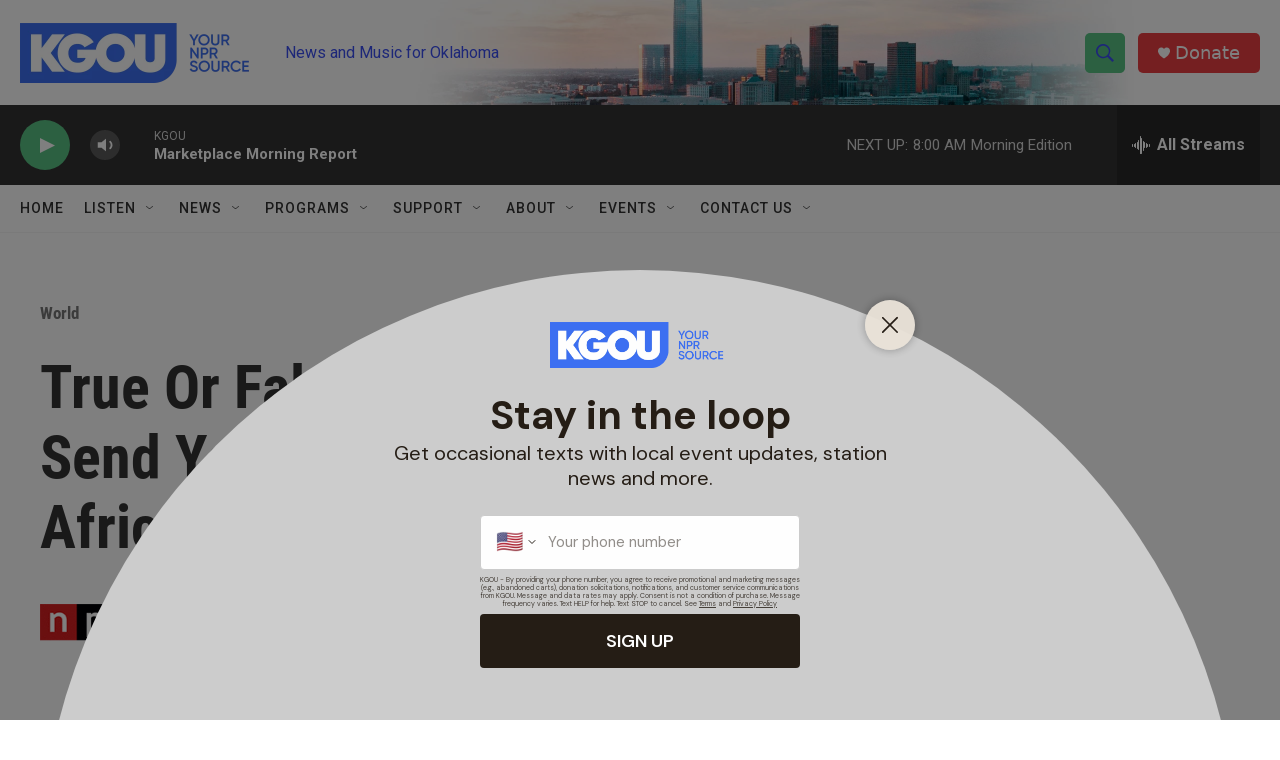

--- FILE ---
content_type: text/html;charset=UTF-8
request_url: https://www.kgou.org/world/2015-12-21/true-or-false-its-a-good-idea-to-send-your-used-t-shirts-to-africa
body_size: 30429
content:
<!DOCTYPE html>
<html class="ArtP aside" lang="en">
    <head>
    <meta charset="UTF-8">

    

    <style data-cssvarsponyfill="true">
        :root { --siteBgColorInverse: #121212; --primaryTextColorInverse: #ffffff; --secondaryTextColorInverse: #cccccc; --tertiaryTextColorInverse: #cccccc; --headerBgColorInverse: #000000; --headerBorderColorInverse: #858585; --headerTextColorInverse: #ffffff; --secC1_Inverse: #a2a2a2; --secC4_Inverse: #282828; --headerNavBarBgColorInverse: #121212; --headerMenuBgColorInverse: #ffffff; --headerMenuTextColorInverse: #6b2b85; --headerMenuTextColorHoverInverse: #6b2b85; --liveBlogTextColorInverse: #ffffff; --applyButtonColorInverse: #4485D5; --applyButtonTextColorInverse: #4485D5; --siteBgColor: #ffffff; --primaryTextColor: #333333; --secondaryTextColor: #666666; --secC1: #767676; --secC4: #f5f5f5; --secC5: #ffffff; --siteBgColor: #ffffff; --siteInverseBgColor: #000000; --linkColor: #3b4ff2; --linkHoverColor: #3b4ff2; --headerBgColor: #ffffff; --headerBgColorInverse: #000000; --headerBorderColor: #e6e6e6; --headerBorderColorInverse: #858585; --tertiaryTextColor: #1c1c1c; --headerTextColor: #3b4ff2; --buttonTextColor: #ffffff; --headerNavBarBgColor: #ffffff; --headerNavBarTextColor: #333333; --headerMenuBgColor: #ffffff; --headerMenuTextColor: #333333; --headerMenuTextColorHover: #3b4ff2; --liveBlogTextColor: #282829; --applyButtonColor: #194173; --applyButtonTextColor: #2c4273; --primaryColor1: #333333; --primaryColor2: #59c183; --breakingColor: #eb3f43; --secC2: #cccccc; --secC3: #e6e6e6; --secC5: #ffffff; --linkColor: #3b4ff2; --linkHoverColor: #3b4ff2; --donateBGColor: #eb3f43; --headerIconColor: #ffffff; --hatButtonBgColor: #ffffff; --hatButtonBgHoverColor: #411c58; --hatButtonBorderColor: #411c58; --hatButtonBorderHoverColor: #ffffff; --hatButtoniconColor: #d62021; --hatButtonTextColor: #411c58; --hatButtonTextHoverColor: #ffffff; --footerTextColor: #ffffff; --footerTextBgColor: #ffffff; --footerPartnersBgColor: #000000; --listBorderColor: #030202; --gridBorderColor: #e6e6e6; --tagButtonBorderColor: #3b4ff2; --tagButtonTextColor: #3b4ff2; --breakingTextColor: #ffffff; --sectionTextColor: #ffffff; --contentWidth: 1240px; --primaryHeadlineFont: sans-serif; --secHlFont: sans-serif; --bodyFont: sans-serif; --colorWhite: #ffffff; --colorBlack: #000000;} .fonts-loaded { --primaryHeadlineFont: "Roboto Condensed"; --secHlFont: "Roboto Condensed"; --bodyFont: "Roboto"; --liveBlogBodyFont: "Roboto";}
    </style>

    <meta name="disqus.shortname" content="npr-kgou">
<meta name="disqus.url" content="https://www.kgou.org/world/2015-12-21/true-or-false-its-a-good-idea-to-send-your-used-t-shirts-to-africa">
<meta name="disqus.title" content="True Or False: It&#x27;s A Good Idea To Send Your (Used) T-Shirts To Africa">
<meta name="disqus.identifier" content="00000177-d92d-d150-abff-dd2d20840001">
    <meta property="fb:app_id" content="130719443711">


    
    <meta name="twitter:card" content="summary_large_image"/>
    
    
    
    
    <meta name="twitter:description" content="Are you a wise global giver? Take our quiz and see how much you do (and don&#x27;t) know."/>
    
    
    
    
    <meta name="twitter:site" content="@kgounews"/>
    
    
    
    <meta name="twitter:title" content="True Or False: It&#x27;s A Good Idea To Send Your (Used) T-Shirts To Africa"/>
    

<meta name="robots" content="max-image-preview:large">


    <meta property="og:title" content="True Or False: It&#x27;s A Good Idea To Send Your (Used) T-Shirts To Africa">

    <meta property="og:url" content="https://www.kgou.org/world/2015-12-21/true-or-false-its-a-good-idea-to-send-your-used-t-shirts-to-africa">

    <meta property="og:description" content="Are you a wise global giver? Take our quiz and see how much you do (and don&#x27;t) know.">

    <meta property="og:site_name" content="KGOU - Oklahoma&#x27;s NPR Source">



    <meta property="og:type" content="article">

    <meta property="article:author" content="">

    <meta property="article:published_time" content="2015-12-21T21:23:00">

    <meta property="article:modified_time" content="2021-06-18T06:06:53.922">

    <meta property="article:section" content="World">

    <meta property="article:tag" content="NPR News">


    <link data-cssvarsponyfill="true" class="Webpack-css" rel="stylesheet" href="https://npr.brightspotcdn.com/resource/00000177-1bc0-debb-a57f-dfcf4a950000/styleguide/All.min.0db89f2a608a6b13cec2d9fc84f71c45.gz.css">

    

    <style>.FooterNavigation-items-item {
    display: inline-block
}</style>
<style>[class*='-articleBody'] > ul,
[class*='-articleBody'] > ul ul {
    list-style-type: disc;
}</style>


    <meta name="viewport" content="width=device-width, initial-scale=1, viewport-fit=cover"><title>True Or False: It&#x27;s A Good Idea To Send Your (Used) T-Shirts To Africa | KGOU - Oklahoma&#x27;s NPR Source</title><meta name="description" content="Are you a wise global giver? Take our quiz and see how much you do (and don&#x27;t) know."><link rel="canonical" href="https://www.npr.org/sections/goatsandsoda/2015/12/21/460314009/true-or-false-its-a-good-idea-to-send-your-used-t-shirts-to-africa?ft=nprml&amp;f=460314009"><meta name="brightspot.contentId" content="00000177-d92d-d150-abff-dd2d20840001"><link rel="apple-touch-icon"sizes="180x180"href="/apple-touch-icon.png"><link rel="icon"type="image/png"href="/favicon-32x32.png"><link rel="icon"type="image/png"href="/favicon-16x16.png">
    
    
    <meta name="brightspot-dataLayer" content="{
  &quot;author&quot; : &quot;Diane Cole&quot;,
  &quot;bspStoryId&quot; : &quot;00000177-d92d-d150-abff-dd2d20840001&quot;,
  &quot;category&quot; : &quot;World&quot;,
  &quot;inlineAudio&quot; : 0,
  &quot;keywords&quot; : &quot;NPR News&quot;,
  &quot;nprCmsSite&quot; : true,
  &quot;nprStoryId&quot; : &quot;460314009&quot;,
  &quot;pageType&quot; : &quot;news-story&quot;,
  &quot;program&quot; : &quot;&quot;,
  &quot;publishedDate&quot; : &quot;2015-12-21T15:23:00Z&quot;,
  &quot;siteName&quot; : &quot;KGOU - Oklahoma&#x27;s NPR Source&quot;,
  &quot;station&quot; : &quot;KGOU&quot;,
  &quot;stationOrgId&quot; : &quot;1177&quot;,
  &quot;storyOrgId&quot; : &quot;s1&quot;,
  &quot;storyTheme&quot; : &quot;news-story&quot;,
  &quot;storyTitle&quot; : &quot;True Or False: It&#x27;s A Good Idea To Send Your (Used) T-Shirts To Africa&quot;,
  &quot;timezone&quot; : &quot;America/Chicago&quot;,
  &quot;wordCount&quot; : 0,
  &quot;series&quot; : &quot;&quot;
}">
    <script id="brightspot-dataLayer">
        (function () {
            var dataValue = document.head.querySelector('meta[name="brightspot-dataLayer"]').content;
            if (dataValue) {
                window.brightspotDataLayer = JSON.parse(dataValue);
            }
        })();
    </script>

    

    

    
    <script src="https://npr.brightspotcdn.com/resource/00000177-1bc0-debb-a57f-dfcf4a950000/styleguide/All.min.fd8f7fccc526453c829dde80fc7c2ef5.gz.js" async></script>
    

    <!-- no longer used, moved disqus script to be loaded by ps-disqus-comment-module.js to avoid errors --><meta name="gtm-dataLayer" content="{
  &quot;gtmAuthor&quot; : &quot;Diane Cole&quot;,
  &quot;gtmBspStoryId&quot; : &quot;00000177-d92d-d150-abff-dd2d20840001&quot;,
  &quot;gtmCategory&quot; : &quot;World&quot;,
  &quot;gtmInlineAudio&quot; : 0,
  &quot;gtmKeywords&quot; : &quot;NPR News&quot;,
  &quot;gtmNprCmsSite&quot; : true,
  &quot;gtmNprStoryId&quot; : &quot;460314009&quot;,
  &quot;gtmPageType&quot; : &quot;news-story&quot;,
  &quot;gtmProgram&quot; : &quot;&quot;,
  &quot;gtmPublishedDate&quot; : &quot;2015-12-21T15:23:00Z&quot;,
  &quot;gtmSiteName&quot; : &quot;KGOU - Oklahoma&#x27;s NPR Source&quot;,
  &quot;gtmStation&quot; : &quot;KGOU&quot;,
  &quot;gtmStationOrgId&quot; : &quot;1177&quot;,
  &quot;gtmStoryOrgId&quot; : &quot;s1&quot;,
  &quot;gtmStoryTheme&quot; : &quot;news-story&quot;,
  &quot;gtmStoryTitle&quot; : &quot;True Or False: It&#x27;s A Good Idea To Send Your (Used) T-Shirts To Africa&quot;,
  &quot;gtmTimezone&quot; : &quot;America/Chicago&quot;,
  &quot;gtmWordCount&quot; : 0,
  &quot;gtmSeries&quot; : &quot;&quot;
}"><script>

    (function () {
        var dataValue = document.head.querySelector('meta[name="gtm-dataLayer"]').content;
        if (dataValue) {
            window.dataLayer = window.dataLayer || [];
            dataValue = JSON.parse(dataValue);
            dataValue['event'] = 'gtmFirstView';
            window.dataLayer.push(dataValue);
        }
    })();

    (function(w,d,s,l,i){w[l]=w[l]||[];w[l].push({'gtm.start':
            new Date().getTime(),event:'gtm.js'});var f=d.getElementsByTagName(s)[0],
        j=d.createElement(s),dl=l!='dataLayer'?'&l='+l:'';j.async=true;j.src=
        'https://www.googletagmanager.com/gtm.js?id='+i+dl;f.parentNode.insertBefore(j,f);
})(window,document,'script','dataLayer','GTM-N39QFDR');</script><script type="application/ld+json">{"@context":"http://schema.org","@type":"NewsArticle","author":[{"@context":"http://schema.org","@type":"Person","name":"Diane Cole"}],"dateModified":"2021-06-18T02:06:53Z","datePublished":"2015-12-21T16:23:00Z","headline":"True Or False: It's A Good Idea To Send Your (Used) T-Shirts To Africa","mainEntityOfPage":{"@type":"NewsArticle","@id":"https://www.kgou.org/world/2015-12-21/true-or-false-its-a-good-idea-to-send-your-used-t-shirts-to-africa"},"publisher":{"@type":"Organization","name":"KGOU","logo":{"@context":"http://schema.org","@type":"ImageObject","height":"60","url":"https://npr.brightspotcdn.com/dims4/default/d8945f0/2147483647/resize/x60/quality/90/?url=http%3A%2F%2Fnpr-brightspot.s3.amazonaws.com%2Fc4%2F76%2Fb9a5099240c4a94b36fc7b660deb%2Flogo-tagline-crop-bg.png","width":"238"}}}</script><script type="application/ld+json">{"@context":"http://schema.org","@type":"ListenAction","description":"Are you a wise global giver? Take our quiz and see how much you do (and don't) know.","name":"True Or False: It's A Good Idea To Send Your (Used) T-Shirts To Africa"}</script><script>

  window.fbAsyncInit = function() {
      FB.init({
          
              appId : '130719443711',
          
          xfbml : true,
          version : 'v2.9'
      });
  };

  (function(d, s, id){
     var js, fjs = d.getElementsByTagName(s)[0];
     if (d.getElementById(id)) {return;}
     js = d.createElement(s); js.id = id;
     js.src = "//connect.facebook.net/en_US/sdk.js";
     fjs.parentNode.insertBefore(js, fjs);
   }(document, 'script', 'facebook-jssdk'));
</script>
<script async="async" src="https://securepubads.g.doubleclick.net/tag/js/gpt.js"></script>
<script type="text/javascript">
    // Google tag setup
    var googletag = googletag || {};
    googletag.cmd = googletag.cmd || [];

    googletag.cmd.push(function () {
        // @see https://developers.google.com/publisher-tag/reference#googletag.PubAdsService_enableLazyLoad
        googletag.pubads().enableLazyLoad({
            fetchMarginPercent: 100, // fetch and render ads within this % of viewport
            renderMarginPercent: 100,
            mobileScaling: 1  // Same on mobile.
        });

        googletag.pubads().enableSingleRequest()
        googletag.pubads().enableAsyncRendering()
        googletag.pubads().collapseEmptyDivs()
        googletag.pubads().disableInitialLoad()
        googletag.enableServices()
    })
</script>
<script type="application/ld+json">{"@context":"http://schema.org","@type":"BreadcrumbList","itemListElement":[{"@context":"http://schema.org","@type":"ListItem","item":"https://www.kgou.org/world","name":"World","position":"1"}]}</script><script>window.addEventListener('DOMContentLoaded', (event) => {
    window.nulldurationobserver = new MutationObserver(function (mutations) {
        document.querySelectorAll('.StreamPill-duration').forEach(pill => { 
      if (pill.innerText == "LISTENNULL") {
         pill.innerText = "LISTEN"
      } 
    });
      });

      window.nulldurationobserver.observe(document.body, {
        childList: true,
        subtree: true
      });
});
</script>
<script><script id="mcjs">!function(c,h,i,m,p){m=c.createElement(h),p=c.getElementsByTagName(h)[0],m.async=1,m.src=i,p.parentNode.insertBefore(m,p)}(document,"script","https://chimpstatic.com/mcjs-connected/js/users/b8043c172850b350b65de680d/4316879647d21ca8c1262e6c6.js");</script></script>


    <script>
        var head = document.getElementsByTagName('head')
        head = head[0]
        var link = document.createElement('link');
        link.setAttribute('href', 'https://fonts.googleapis.com/css?family=Roboto Condensed|Roboto|Roboto:400,500,700&display=swap');
        var relList = link.relList;

        if (relList && relList.supports('preload')) {
            link.setAttribute('as', 'style');
            link.setAttribute('rel', 'preload');
            link.setAttribute('onload', 'this.rel="stylesheet"');
            link.setAttribute('crossorigin', 'anonymous');
        } else {
            link.setAttribute('rel', 'stylesheet');
        }

        head.appendChild(link);
    </script>
</head>


    <body class="Page-body" data-content-width="1240px">
    <noscript>
    <iframe src="https://www.googletagmanager.com/ns.html?id=GTM-N39QFDR" height="0" width="0" style="display:none;visibility:hidden"></iframe>
</noscript>
        

    <!-- Putting icons here, so we don't have to include in a bunch of -body hbs's -->
<svg xmlns="http://www.w3.org/2000/svg" style="display:none" id="iconsMap1" class="iconsMap">
    <symbol id="play-icon" viewBox="0 0 115 115">
        <polygon points="0,0 115,57.5 0,115" fill="currentColor" />
    </symbol>
    <symbol id="grid" viewBox="0 0 32 32">
            <g>
                <path d="M6.4,5.7 C6.4,6.166669 6.166669,6.4 5.7,6.4 L0.7,6.4 C0.233331,6.4 0,6.166669 0,5.7 L0,0.7 C0,0.233331 0.233331,0 0.7,0 L5.7,0 C6.166669,0 6.4,0.233331 6.4,0.7 L6.4,5.7 Z M19.2,5.7 C19.2,6.166669 18.966669,6.4 18.5,6.4 L13.5,6.4 C13.033331,6.4 12.8,6.166669 12.8,5.7 L12.8,0.7 C12.8,0.233331 13.033331,0 13.5,0 L18.5,0 C18.966669,0 19.2,0.233331 19.2,0.7 L19.2,5.7 Z M32,5.7 C32,6.166669 31.766669,6.4 31.3,6.4 L26.3,6.4 C25.833331,6.4 25.6,6.166669 25.6,5.7 L25.6,0.7 C25.6,0.233331 25.833331,0 26.3,0 L31.3,0 C31.766669,0 32,0.233331 32,0.7 L32,5.7 Z M6.4,18.5 C6.4,18.966669 6.166669,19.2 5.7,19.2 L0.7,19.2 C0.233331,19.2 0,18.966669 0,18.5 L0,13.5 C0,13.033331 0.233331,12.8 0.7,12.8 L5.7,12.8 C6.166669,12.8 6.4,13.033331 6.4,13.5 L6.4,18.5 Z M19.2,18.5 C19.2,18.966669 18.966669,19.2 18.5,19.2 L13.5,19.2 C13.033331,19.2 12.8,18.966669 12.8,18.5 L12.8,13.5 C12.8,13.033331 13.033331,12.8 13.5,12.8 L18.5,12.8 C18.966669,12.8 19.2,13.033331 19.2,13.5 L19.2,18.5 Z M32,18.5 C32,18.966669 31.766669,19.2 31.3,19.2 L26.3,19.2 C25.833331,19.2 25.6,18.966669 25.6,18.5 L25.6,13.5 C25.6,13.033331 25.833331,12.8 26.3,12.8 L31.3,12.8 C31.766669,12.8 32,13.033331 32,13.5 L32,18.5 Z M6.4,31.3 C6.4,31.766669 6.166669,32 5.7,32 L0.7,32 C0.233331,32 0,31.766669 0,31.3 L0,26.3 C0,25.833331 0.233331,25.6 0.7,25.6 L5.7,25.6 C6.166669,25.6 6.4,25.833331 6.4,26.3 L6.4,31.3 Z M19.2,31.3 C19.2,31.766669 18.966669,32 18.5,32 L13.5,32 C13.033331,32 12.8,31.766669 12.8,31.3 L12.8,26.3 C12.8,25.833331 13.033331,25.6 13.5,25.6 L18.5,25.6 C18.966669,25.6 19.2,25.833331 19.2,26.3 L19.2,31.3 Z M32,31.3 C32,31.766669 31.766669,32 31.3,32 L26.3,32 C25.833331,32 25.6,31.766669 25.6,31.3 L25.6,26.3 C25.6,25.833331 25.833331,25.6 26.3,25.6 L31.3,25.6 C31.766669,25.6 32,25.833331 32,26.3 L32,31.3 Z" id=""></path>
            </g>
    </symbol>
    <symbol id="radio-stream" width="18" height="19" viewBox="0 0 18 19">
        <g fill="currentColor" fill-rule="nonzero">
            <path d="M.5 8c-.276 0-.5.253-.5.565v1.87c0 .312.224.565.5.565s.5-.253.5-.565v-1.87C1 8.253.776 8 .5 8zM2.5 8c-.276 0-.5.253-.5.565v1.87c0 .312.224.565.5.565s.5-.253.5-.565v-1.87C3 8.253 2.776 8 2.5 8zM3.5 7c-.276 0-.5.276-.5.617v3.766c0 .34.224.617.5.617s.5-.276.5-.617V7.617C4 7.277 3.776 7 3.5 7zM5.5 6c-.276 0-.5.275-.5.613v5.774c0 .338.224.613.5.613s.5-.275.5-.613V6.613C6 6.275 5.776 6 5.5 6zM6.5 4c-.276 0-.5.26-.5.58v8.84c0 .32.224.58.5.58s.5-.26.5-.58V4.58C7 4.26 6.776 4 6.5 4zM8.5 0c-.276 0-.5.273-.5.61v17.78c0 .337.224.61.5.61s.5-.273.5-.61V.61C9 .273 8.776 0 8.5 0zM9.5 2c-.276 0-.5.274-.5.612v14.776c0 .338.224.612.5.612s.5-.274.5-.612V2.612C10 2.274 9.776 2 9.5 2zM11.5 5c-.276 0-.5.276-.5.616v8.768c0 .34.224.616.5.616s.5-.276.5-.616V5.616c0-.34-.224-.616-.5-.616zM12.5 6c-.276 0-.5.262-.5.584v4.832c0 .322.224.584.5.584s.5-.262.5-.584V6.584c0-.322-.224-.584-.5-.584zM14.5 7c-.276 0-.5.29-.5.647v3.706c0 .357.224.647.5.647s.5-.29.5-.647V7.647C15 7.29 14.776 7 14.5 7zM15.5 8c-.276 0-.5.253-.5.565v1.87c0 .312.224.565.5.565s.5-.253.5-.565v-1.87c0-.312-.224-.565-.5-.565zM17.5 8c-.276 0-.5.253-.5.565v1.87c0 .312.224.565.5.565s.5-.253.5-.565v-1.87c0-.312-.224-.565-.5-.565z"/>
        </g>
    </symbol>
    <symbol id="icon-magnify" viewBox="0 0 31 31">
        <g>
            <path fill-rule="evenodd" d="M22.604 18.89l-.323.566 8.719 8.8L28.255 31l-8.719-8.8-.565.404c-2.152 1.346-4.386 2.018-6.7 2.018-3.39 0-6.284-1.21-8.679-3.632C1.197 18.568 0 15.66 0 12.27c0-3.39 1.197-6.283 3.592-8.678C5.987 1.197 8.88 0 12.271 0c3.39 0 6.283 1.197 8.678 3.592 2.395 2.395 3.593 5.288 3.593 8.679 0 2.368-.646 4.574-1.938 6.62zM19.162 5.77C17.322 3.925 15.089 3 12.46 3c-2.628 0-4.862.924-6.702 2.77C3.92 7.619 3 9.862 3 12.5c0 2.639.92 4.882 2.76 6.73C7.598 21.075 9.832 22 12.46 22c2.629 0 4.862-.924 6.702-2.77C21.054 17.33 22 15.085 22 12.5c0-2.586-.946-4.83-2.838-6.73z"/>
        </g>
    </symbol>
    <symbol id="burger-menu" viewBox="0 0 14 10">
        <g>
            <path fill-rule="evenodd" d="M0 5.5v-1h14v1H0zM0 1V0h14v1H0zm0 9V9h14v1H0z"></path>
        </g>
    </symbol>
    <symbol id="close-x" viewBox="0 0 14 14">
        <g>
            <path fill-rule="nonzero" d="M6.336 7L0 .664.664 0 7 6.336 13.336 0 14 .664 7.664 7 14 13.336l-.664.664L7 7.664.664 14 0 13.336 6.336 7z"></path>
        </g>
    </symbol>
    <symbol id="share-more-arrow" viewBox="0 0 512 512" style="enable-background:new 0 0 512 512;">
        <g>
            <g>
                <path d="M512,241.7L273.643,3.343v156.152c-71.41,3.744-138.015,33.337-188.958,84.28C30.075,298.384,0,370.991,0,448.222v60.436
                    l29.069-52.985c45.354-82.671,132.173-134.027,226.573-134.027c5.986,0,12.004,0.212,18.001,0.632v157.779L512,241.7z
                    M255.642,290.666c-84.543,0-163.661,36.792-217.939,98.885c26.634-114.177,129.256-199.483,251.429-199.483h15.489V78.131
                    l163.568,163.568L304.621,405.267V294.531l-13.585-1.683C279.347,291.401,267.439,290.666,255.642,290.666z"></path>
            </g>
        </g>
    </symbol>
    <symbol id="chevron" viewBox="0 0 100 100">
        <g>
            <path d="M22.4566257,37.2056786 L-21.4456527,71.9511488 C-22.9248661,72.9681457 -24.9073712,72.5311671 -25.8758148,70.9765924 L-26.9788683,69.2027424 C-27.9450684,67.6481676 -27.5292733,65.5646602 -26.0500598,64.5484493 L20.154796,28.2208967 C21.5532435,27.2597011 23.3600078,27.2597011 24.759951,28.2208967 L71.0500598,64.4659264 C72.5292733,65.4829232 72.9450684,67.5672166 71.9788683,69.1217913 L70.8750669,70.8956413 C69.9073712,72.4502161 67.9241183,72.8848368 66.4449048,71.8694118 L22.4566257,37.2056786 Z" id="Transparent-Chevron" transform="translate(22.500000, 50.000000) rotate(90.000000) translate(-22.500000, -50.000000) "></path>
        </g>
    </symbol>
</svg>

<svg xmlns="http://www.w3.org/2000/svg" style="display:none" id="iconsMap2" class="iconsMap">
    <symbol id="mono-icon-facebook" viewBox="0 0 10 19">
        <path fill-rule="evenodd" d="M2.707 18.25V10.2H0V7h2.707V4.469c0-1.336.375-2.373 1.125-3.112C4.582.62 5.578.25 6.82.25c1.008 0 1.828.047 2.461.14v2.848H7.594c-.633 0-1.067.14-1.301.422-.188.235-.281.61-.281 1.125V7H9l-.422 3.2H6.012v8.05H2.707z"></path>
    </symbol>
    <symbol id="mono-icon-instagram" viewBox="0 0 17 17">
        <g>
            <path fill-rule="evenodd" d="M8.281 4.207c.727 0 1.4.182 2.022.545a4.055 4.055 0 0 1 1.476 1.477c.364.62.545 1.294.545 2.021 0 .727-.181 1.4-.545 2.021a4.055 4.055 0 0 1-1.476 1.477 3.934 3.934 0 0 1-2.022.545c-.726 0-1.4-.182-2.021-.545a4.055 4.055 0 0 1-1.477-1.477 3.934 3.934 0 0 1-.545-2.021c0-.727.182-1.4.545-2.021A4.055 4.055 0 0 1 6.26 4.752a3.934 3.934 0 0 1 2.021-.545zm0 6.68a2.54 2.54 0 0 0 1.864-.774 2.54 2.54 0 0 0 .773-1.863 2.54 2.54 0 0 0-.773-1.863 2.54 2.54 0 0 0-1.864-.774 2.54 2.54 0 0 0-1.863.774 2.54 2.54 0 0 0-.773 1.863c0 .727.257 1.348.773 1.863a2.54 2.54 0 0 0 1.863.774zM13.45 4.03c-.023.258-.123.48-.299.668a.856.856 0 0 1-.65.281.913.913 0 0 1-.668-.28.913.913 0 0 1-.281-.669c0-.258.094-.48.281-.668a.913.913 0 0 1 .668-.28c.258 0 .48.093.668.28.187.188.281.41.281.668zm2.672.95c.023.656.035 1.746.035 3.269 0 1.523-.017 2.62-.053 3.287-.035.668-.134 1.248-.298 1.74a4.098 4.098 0 0 1-.967 1.53 4.098 4.098 0 0 1-1.53.966c-.492.164-1.072.264-1.74.3-.668.034-1.763.052-3.287.052-1.523 0-2.619-.018-3.287-.053-.668-.035-1.248-.146-1.74-.334a3.747 3.747 0 0 1-1.53-.931 4.098 4.098 0 0 1-.966-1.53c-.164-.492-.264-1.072-.299-1.74C.424 10.87.406 9.773.406 8.25S.424 5.63.46 4.963c.035-.668.135-1.248.299-1.74.21-.586.533-1.096.967-1.53A4.098 4.098 0 0 1 3.254.727c.492-.164 1.072-.264 1.74-.3C5.662.394 6.758.376 8.281.376c1.524 0 2.62.018 3.287.053.668.035 1.248.135 1.74.299a4.098 4.098 0 0 1 2.496 2.496c.165.492.27 1.078.317 1.757zm-1.687 7.91c.14-.399.234-1.032.28-1.899.024-.515.036-1.242.036-2.18V7.689c0-.961-.012-1.688-.035-2.18-.047-.89-.14-1.524-.281-1.899a2.537 2.537 0 0 0-1.512-1.511c-.375-.14-1.008-.235-1.899-.282a51.292 51.292 0 0 0-2.18-.035H7.72c-.938 0-1.664.012-2.18.035-.867.047-1.5.141-1.898.282a2.537 2.537 0 0 0-1.512 1.511c-.14.375-.234 1.008-.281 1.899a51.292 51.292 0 0 0-.036 2.18v1.125c0 .937.012 1.664.036 2.18.047.866.14 1.5.28 1.898.306.726.81 1.23 1.513 1.511.398.141 1.03.235 1.898.282.516.023 1.242.035 2.18.035h1.125c.96 0 1.687-.012 2.18-.035.89-.047 1.523-.141 1.898-.282.726-.304 1.23-.808 1.512-1.511z"></path>
        </g>
    </symbol>
    <symbol id="mono-icon-email" viewBox="0 0 512 512">
        <g>
            <path d="M67,148.7c11,5.8,163.8,89.1,169.5,92.1c5.7,3,11.5,4.4,20.5,4.4c9,0,14.8-1.4,20.5-4.4c5.7-3,158.5-86.3,169.5-92.1
                c4.1-2.1,11-5.9,12.5-10.2c2.6-7.6-0.2-10.5-11.3-10.5H257H65.8c-11.1,0-13.9,3-11.3,10.5C56,142.9,62.9,146.6,67,148.7z"></path>
            <path d="M455.7,153.2c-8.2,4.2-81.8,56.6-130.5,88.1l82.2,92.5c2,2,2.9,4.4,1.8,5.6c-1.2,1.1-3.8,0.5-5.9-1.4l-98.6-83.2
                c-14.9,9.6-25.4,16.2-27.2,17.2c-7.7,3.9-13.1,4.4-20.5,4.4c-7.4,0-12.8-0.5-20.5-4.4c-1.9-1-12.3-7.6-27.2-17.2l-98.6,83.2
                c-2,2-4.7,2.6-5.9,1.4c-1.2-1.1-0.3-3.6,1.7-5.6l82.1-92.5c-48.7-31.5-123.1-83.9-131.3-88.1c-8.8-4.5-9.3,0.8-9.3,4.9
                c0,4.1,0,205,0,205c0,9.3,13.7,20.9,23.5,20.9H257h185.5c9.8,0,21.5-11.7,21.5-20.9c0,0,0-201,0-205
                C464,153.9,464.6,148.7,455.7,153.2z"></path>
        </g>
    </symbol>
    <symbol id="default-image" width="24" height="24" viewBox="0 0 24 24" fill="none" stroke="currentColor" stroke-width="2" stroke-linecap="round" stroke-linejoin="round" class="feather feather-image">
        <rect x="3" y="3" width="18" height="18" rx="2" ry="2"></rect>
        <circle cx="8.5" cy="8.5" r="1.5"></circle>
        <polyline points="21 15 16 10 5 21"></polyline>
    </symbol>
    <symbol id="icon-email" width="18px" viewBox="0 0 20 14">
        <g id="Symbols" stroke="none" stroke-width="1" fill="none" fill-rule="evenodd" stroke-linecap="round" stroke-linejoin="round">
            <g id="social-button-bar" transform="translate(-125.000000, -8.000000)" stroke="#000000">
                <g id="Group-2" transform="translate(120.000000, 0.000000)">
                    <g id="envelope" transform="translate(6.000000, 9.000000)">
                        <path d="M17.5909091,10.6363636 C17.5909091,11.3138182 17.0410909,11.8636364 16.3636364,11.8636364 L1.63636364,11.8636364 C0.958909091,11.8636364 0.409090909,11.3138182 0.409090909,10.6363636 L0.409090909,1.63636364 C0.409090909,0.958090909 0.958909091,0.409090909 1.63636364,0.409090909 L16.3636364,0.409090909 C17.0410909,0.409090909 17.5909091,0.958090909 17.5909091,1.63636364 L17.5909091,10.6363636 L17.5909091,10.6363636 Z" id="Stroke-406"></path>
                        <polyline id="Stroke-407" points="17.1818182 0.818181818 9 7.36363636 0.818181818 0.818181818"></polyline>
                    </g>
                </g>
            </g>
        </g>
    </symbol>
    <symbol id="mono-icon-print" viewBox="0 0 12 12">
        <g fill-rule="evenodd">
            <path fill-rule="nonzero" d="M9 10V7H3v3H1a1 1 0 0 1-1-1V4a1 1 0 0 1 1-1h10a1 1 0 0 1 1 1v3.132A2.868 2.868 0 0 1 9.132 10H9zm.5-4.5a1 1 0 1 0 0-2 1 1 0 0 0 0 2zM3 0h6v2H3z"></path>
            <path d="M4 8h4v4H4z"></path>
        </g>
    </symbol>
    <symbol id="mono-icon-copylink" viewBox="0 0 12 12">
        <g fill-rule="evenodd">
            <path d="M10.199 2.378c.222.205.4.548.465.897.062.332.016.614-.132.774L8.627 6.106c-.187.203-.512.232-.75-.014a.498.498 0 0 0-.706.028.499.499 0 0 0 .026.706 1.509 1.509 0 0 0 2.165-.04l1.903-2.06c.37-.398.506-.98.382-1.636-.105-.557-.392-1.097-.77-1.445L9.968.8C9.591.452 9.03.208 8.467.145 7.803.072 7.233.252 6.864.653L4.958 2.709a1.509 1.509 0 0 0 .126 2.161.5.5 0 1 0 .68-.734c-.264-.218-.26-.545-.071-.747L7.597 1.33c.147-.16.425-.228.76-.19.353.038.71.188.931.394l.91.843.001.001zM1.8 9.623c-.222-.205-.4-.549-.465-.897-.062-.332-.016-.614.132-.774l1.905-2.057c.187-.203.512-.232.75.014a.498.498 0 0 0 .706-.028.499.499 0 0 0-.026-.706 1.508 1.508 0 0 0-2.165.04L.734 7.275c-.37.399-.506.98-.382 1.637.105.557.392 1.097.77 1.445l.91.843c.376.35.937.594 1.5.656.664.073 1.234-.106 1.603-.507L7.04 9.291a1.508 1.508 0 0 0-.126-2.16.5.5 0 0 0-.68.734c.264.218.26.545.071.747l-1.904 2.057c-.147.16-.425.228-.76.191-.353-.038-.71-.188-.931-.394l-.91-.843z"></path>
            <path d="M8.208 3.614a.5.5 0 0 0-.707.028L3.764 7.677a.5.5 0 0 0 .734.68L8.235 4.32a.5.5 0 0 0-.027-.707"></path>
        </g>
    </symbol>
    <symbol id="mono-icon-linkedin" viewBox="0 0 16 17">
        <g fill-rule="evenodd">
            <path d="M3.734 16.125H.464V5.613h3.27zM2.117 4.172c-.515 0-.96-.188-1.336-.563A1.825 1.825 0 0 1 .22 2.273c0-.515.187-.96.562-1.335.375-.375.82-.563 1.336-.563.516 0 .961.188 1.336.563.375.375.563.82.563 1.335 0 .516-.188.961-.563 1.336-.375.375-.82.563-1.336.563zM15.969 16.125h-3.27v-5.133c0-.844-.07-1.453-.21-1.828-.259-.633-.762-.95-1.512-.95s-1.278.282-1.582.845c-.235.421-.352 1.043-.352 1.863v5.203H5.809V5.613h3.128v1.442h.036c.234-.469.609-.856 1.125-1.16.562-.375 1.218-.563 1.968-.563 1.524 0 2.59.48 3.2 1.441.468.774.703 1.97.703 3.586v5.766z"></path>
        </g>
    </symbol>
    <symbol id="mono-icon-pinterest" viewBox="0 0 512 512">
        <g>
            <path d="M256,32C132.3,32,32,132.3,32,256c0,91.7,55.2,170.5,134.1,205.2c-0.6-15.6-0.1-34.4,3.9-51.4
                c4.3-18.2,28.8-122.1,28.8-122.1s-7.2-14.3-7.2-35.4c0-33.2,19.2-58,43.2-58c20.4,0,30.2,15.3,30.2,33.6
                c0,20.5-13.1,51.1-19.8,79.5c-5.6,23.8,11.9,43.1,35.4,43.1c42.4,0,71-54.5,71-119.1c0-49.1-33.1-85.8-93.2-85.8
                c-67.9,0-110.3,50.7-110.3,107.3c0,19.5,5.8,33.3,14.8,43.9c4.1,4.9,4.7,6.9,3.2,12.5c-1.1,4.1-3.5,14-4.6,18
                c-1.5,5.7-6.1,7.7-11.2,5.6c-31.3-12.8-45.9-47-45.9-85.6c0-63.6,53.7-139.9,160.1-139.9c85.5,0,141.8,61.9,141.8,128.3
                c0,87.9-48.9,153.5-120.9,153.5c-24.2,0-46.9-13.1-54.7-27.9c0,0-13,51.6-15.8,61.6c-4.7,17.3-14,34.5-22.5,48
                c20.1,5.9,41.4,9.2,63.5,9.2c123.7,0,224-100.3,224-224C480,132.3,379.7,32,256,32z"></path>
        </g>
    </symbol>
    <symbol id="mono-icon-tumblr" viewBox="0 0 512 512">
        <g>
            <path d="M321.2,396.3c-11.8,0-22.4-2.8-31.5-8.3c-6.9-4.1-11.5-9.6-14-16.4c-2.6-6.9-3.6-22.3-3.6-46.4V224h96v-64h-96V48h-61.9
                c-2.7,21.5-7.5,44.7-14.5,58.6c-7,13.9-14,25.8-25.6,35.7c-11.6,9.9-25.6,17.9-41.9,23.3V224h48v140.4c0,19,2,33.5,5.9,43.5
                c4,10,11.1,19.5,21.4,28.4c10.3,8.9,22.8,15.7,37.3,20.5c14.6,4.8,31.4,7.2,50.4,7.2c16.7,0,30.3-1.7,44.7-5.1
                c14.4-3.4,30.5-9.3,48.2-17.6v-65.6C363.2,389.4,342.3,396.3,321.2,396.3z"></path>
        </g>
    </symbol>
    <symbol id="mono-icon-twitter" viewBox="0 0 1200 1227">
        <g>
            <path d="M714.163 519.284L1160.89 0H1055.03L667.137 450.887L357.328 0H0L468.492 681.821L0 1226.37H105.866L515.491
            750.218L842.672 1226.37H1200L714.137 519.284H714.163ZM569.165 687.828L521.697 619.934L144.011 79.6944H306.615L611.412
            515.685L658.88 583.579L1055.08 1150.3H892.476L569.165 687.854V687.828Z" fill="white"></path>
        </g>
    </symbol>
    <symbol id="mono-icon-youtube" viewBox="0 0 512 512">
        <g>
            <path fill-rule="evenodd" d="M508.6,148.8c0-45-33.1-81.2-74-81.2C379.2,65,322.7,64,265,64c-3,0-6,0-9,0s-6,0-9,0c-57.6,0-114.2,1-169.6,3.6
                c-40.8,0-73.9,36.4-73.9,81.4C1,184.6-0.1,220.2,0,255.8C-0.1,291.4,1,327,3.4,362.7c0,45,33.1,81.5,73.9,81.5
                c58.2,2.7,117.9,3.9,178.6,3.8c60.8,0.2,120.3-1,178.6-3.8c40.9,0,74-36.5,74-81.5c2.4-35.7,3.5-71.3,3.4-107
                C512.1,220.1,511,184.5,508.6,148.8z M207,353.9V157.4l145,98.2L207,353.9z"></path>
        </g>
    </symbol>
    <symbol id="mono-icon-flipboard" viewBox="0 0 500 500">
        <g>
            <path d="M0,0V500H500V0ZM400,200H300V300H200V400H100V100H400Z"></path>
        </g>
    </symbol>
    <symbol id="mono-icon-bluesky" viewBox="0 0 568 501">
        <g>
            <path d="M123.121 33.6637C188.241 82.5526 258.281 181.681 284 234.873C309.719 181.681 379.759 82.5526 444.879
            33.6637C491.866 -1.61183 568 -28.9064 568 57.9464C568 75.2916 558.055 203.659 552.222 224.501C531.947 296.954
            458.067 315.434 392.347 304.249C507.222 323.8 536.444 388.56 473.333 453.32C353.473 576.312 301.061 422.461
            287.631 383.039C285.169 375.812 284.017 372.431 284 375.306C283.983 372.431 282.831 375.812 280.369 383.039C266.939
            422.461 214.527 576.312 94.6667 453.32C31.5556 388.56 60.7778 323.8 175.653 304.249C109.933 315.434 36.0535
            296.954 15.7778 224.501C9.94525 203.659 0 75.2916 0 57.9464C0 -28.9064 76.1345 -1.61183 123.121 33.6637Z"
            fill="white">
            </path>
        </g>
    </symbol>
    <symbol id="mono-icon-threads" viewBox="0 0 192 192">
        <g>
            <path d="M141.537 88.9883C140.71 88.5919 139.87 88.2104 139.019 87.8451C137.537 60.5382 122.616 44.905 97.5619 44.745C97.4484 44.7443 97.3355 44.7443 97.222 44.7443C82.2364 44.7443 69.7731 51.1409 62.102 62.7807L75.881 72.2328C81.6116 63.5383 90.6052 61.6848 97.2286 61.6848C97.3051 61.6848 97.3819 61.6848 97.4576 61.6855C105.707 61.7381 111.932 64.1366 115.961 68.814C118.893 72.2193 120.854 76.925 121.825 82.8638C114.511 81.6207 106.601 81.2385 98.145 81.7233C74.3247 83.0954 59.0111 96.9879 60.0396 116.292C60.5615 126.084 65.4397 134.508 73.775 140.011C80.8224 144.663 89.899 146.938 99.3323 146.423C111.79 145.74 121.563 140.987 128.381 132.296C133.559 125.696 136.834 117.143 138.28 106.366C144.217 109.949 148.617 114.664 151.047 120.332C155.179 129.967 155.42 145.8 142.501 158.708C131.182 170.016 117.576 174.908 97.0135 175.059C74.2042 174.89 56.9538 167.575 45.7381 153.317C35.2355 139.966 29.8077 120.682 29.6052 96C29.8077 71.3178 35.2355 52.0336 45.7381 38.6827C56.9538 24.4249 74.2039 17.11 97.0132 16.9405C119.988 17.1113 137.539 24.4614 149.184 38.788C154.894 45.8136 159.199 54.6488 162.037 64.9503L178.184 60.6422C174.744 47.9622 169.331 37.0357 161.965 27.974C147.036 9.60668 125.202 0.195148 97.0695 0H96.9569C68.8816 0.19447 47.2921 9.6418 32.7883 28.0793C19.8819 44.4864 13.2244 67.3157 13.0007 95.9325L13 96L13.0007 96.0675C13.2244 124.684 19.8819 147.514 32.7883 163.921C47.2921 182.358 68.8816 191.806 96.9569 192H97.0695C122.03 191.827 139.624 185.292 154.118 170.811C173.081 151.866 172.51 128.119 166.26 113.541C161.776 103.087 153.227 94.5962 141.537 88.9883ZM98.4405 129.507C88.0005 130.095 77.1544 125.409 76.6196 115.372C76.2232 107.93 81.9158 99.626 99.0812 98.6368C101.047 98.5234 102.976 98.468 104.871 98.468C111.106 98.468 116.939 99.0737 122.242 100.233C120.264 124.935 108.662 128.946 98.4405 129.507Z" fill="white"></path>
        </g>
    </symbol>
 </svg>

<svg xmlns="http://www.w3.org/2000/svg" style="display:none" id="iconsMap3" class="iconsMap">
    <symbol id="volume-mute" x="0px" y="0px" viewBox="0 0 24 24" style="enable-background:new 0 0 24 24;">
        <polygon fill="currentColor" points="11,5 6,9 2,9 2,15 6,15 11,19 "/>
        <line style="fill:none;stroke:currentColor;stroke-width:2;stroke-linecap:round;stroke-linejoin:round;" x1="23" y1="9" x2="17" y2="15"/>
        <line style="fill:none;stroke:currentColor;stroke-width:2;stroke-linecap:round;stroke-linejoin:round;" x1="17" y1="9" x2="23" y2="15"/>
    </symbol>
    <symbol id="volume-low" x="0px" y="0px" viewBox="0 0 24 24" style="enable-background:new 0 0 24 24;" xml:space="preserve">
        <polygon fill="currentColor" points="11,5 6,9 2,9 2,15 6,15 11,19 "/>
    </symbol>
    <symbol id="volume-mid" x="0px" y="0px" viewBox="0 0 24 24" style="enable-background:new 0 0 24 24;">
        <polygon fill="currentColor" points="11,5 6,9 2,9 2,15 6,15 11,19 "/>
        <path style="fill:none;stroke:currentColor;stroke-width:2;stroke-linecap:round;stroke-linejoin:round;" d="M15.5,8.5c2,2,2,5.1,0,7.1"/>
    </symbol>
    <symbol id="volume-high" x="0px" y="0px" viewBox="0 0 24 24" style="enable-background:new 0 0 24 24;">
        <polygon fill="currentColor" points="11,5 6,9 2,9 2,15 6,15 11,19 "/>
        <path style="fill:none;stroke:currentColor;stroke-width:2;stroke-linecap:round;stroke-linejoin:round;" d="M19.1,4.9c3.9,3.9,3.9,10.2,0,14.1 M15.5,8.5c2,2,2,5.1,0,7.1"/>
    </symbol>
    <symbol id="pause-icon" viewBox="0 0 12 16">
        <rect x="0" y="0" width="4" height="16" fill="currentColor"></rect>
        <rect x="8" y="0" width="4" height="16" fill="currentColor"></rect>
    </symbol>
    <symbol id="heart" viewBox="0 0 24 24">
        <g>
            <path d="M12 4.435c-1.989-5.399-12-4.597-12 3.568 0 4.068 3.06 9.481 12 14.997 8.94-5.516 12-10.929 12-14.997 0-8.118-10-8.999-12-3.568z"/>
        </g>
    </symbol>
    <symbol id="icon-location" width="24" height="24" viewBox="0 0 24 24" fill="currentColor" stroke="currentColor" stroke-width="2" stroke-linecap="round" stroke-linejoin="round" class="feather feather-map-pin">
        <path d="M21 10c0 7-9 13-9 13s-9-6-9-13a9 9 0 0 1 18 0z" fill="currentColor" fill-opacity="1"></path>
        <circle cx="12" cy="10" r="5" fill="#ffffff"></circle>
    </symbol>
    <symbol id="icon-ticket" width="23px" height="15px" viewBox="0 0 23 15">
        <g stroke="none" stroke-width="1" fill="none" fill-rule="evenodd">
            <g transform="translate(-625.000000, -1024.000000)">
                <g transform="translate(625.000000, 1024.000000)">
                    <path d="M0,12.057377 L0,3.94262296 C0.322189879,4.12588308 0.696256938,4.23076923 1.0952381,4.23076923 C2.30500469,4.23076923 3.28571429,3.26645946 3.28571429,2.07692308 C3.28571429,1.68461385 3.17904435,1.31680209 2.99266757,1 L20.0073324,1 C19.8209556,1.31680209 19.7142857,1.68461385 19.7142857,2.07692308 C19.7142857,3.26645946 20.6949953,4.23076923 21.9047619,4.23076923 C22.3037431,4.23076923 22.6778101,4.12588308 23,3.94262296 L23,12.057377 C22.6778101,11.8741169 22.3037431,11.7692308 21.9047619,11.7692308 C20.6949953,11.7692308 19.7142857,12.7335405 19.7142857,13.9230769 C19.7142857,14.3153862 19.8209556,14.6831979 20.0073324,15 L2.99266757,15 C3.17904435,14.6831979 3.28571429,14.3153862 3.28571429,13.9230769 C3.28571429,12.7335405 2.30500469,11.7692308 1.0952381,11.7692308 C0.696256938,11.7692308 0.322189879,11.8741169 -2.13162821e-14,12.057377 Z" fill="currentColor"></path>
                    <path d="M14.5,0.533333333 L14.5,15.4666667" stroke="#FFFFFF" stroke-linecap="square" stroke-dasharray="2"></path>
                </g>
            </g>
        </g>
    </symbol>
    <symbol id="icon-refresh" width="24" height="24" viewBox="0 0 24 24" fill="none" stroke="currentColor" stroke-width="2" stroke-linecap="round" stroke-linejoin="round" class="feather feather-refresh-cw">
        <polyline points="23 4 23 10 17 10"></polyline>
        <polyline points="1 20 1 14 7 14"></polyline>
        <path d="M3.51 9a9 9 0 0 1 14.85-3.36L23 10M1 14l4.64 4.36A9 9 0 0 0 20.49 15"></path>
    </symbol>

    <symbol>
    <g id="mono-icon-link-post" stroke="none" stroke-width="1" fill="none" fill-rule="evenodd">
        <g transform="translate(-313.000000, -10148.000000)" fill="#000000" fill-rule="nonzero">
            <g transform="translate(306.000000, 10142.000000)">
                <path d="M14.0614027,11.2506973 L14.3070318,11.2618997 C15.6181751,11.3582102 16.8219637,12.0327684 17.6059678,13.1077805 C17.8500396,13.4424472 17.7765978,13.9116075 17.441931,14.1556793 C17.1072643,14.3997511 16.638104,14.3263093 16.3940322,13.9916425 C15.8684436,13.270965 15.0667922,12.8217495 14.1971448,12.7578692 C13.3952042,12.6989624 12.605753,12.9728728 12.0021966,13.5148801 L11.8552806,13.6559298 L9.60365896,15.9651545 C8.45118119,17.1890154 8.4677248,19.1416686 9.64054436,20.3445766 C10.7566428,21.4893084 12.5263723,21.5504727 13.7041492,20.5254372 L13.8481981,20.3916503 L15.1367586,19.070032 C15.4259192,18.7734531 15.9007548,18.7674393 16.1973338,19.0565998 C16.466951,19.3194731 16.4964317,19.7357968 16.282313,20.0321436 L16.2107659,20.117175 L14.9130245,21.4480474 C13.1386707,23.205741 10.3106091,23.1805355 8.5665371,21.3917196 C6.88861294,19.6707486 6.81173139,16.9294487 8.36035888,15.1065701 L8.5206409,14.9274155 L10.7811785,12.6088842 C11.6500838,11.7173642 12.8355419,11.2288664 14.0614027,11.2506973 Z M22.4334629,7.60828039 C24.1113871,9.32925141 24.1882686,12.0705513 22.6396411,13.8934299 L22.4793591,14.0725845 L20.2188215,16.3911158 C19.2919892,17.3420705 18.0049901,17.8344754 16.6929682,17.7381003 C15.3818249,17.6417898 14.1780363,16.9672316 13.3940322,15.8922195 C13.1499604,15.5575528 13.2234022,15.0883925 13.558069,14.8443207 C13.8927357,14.6002489 14.361896,14.6736907 14.6059678,15.0083575 C15.1315564,15.729035 15.9332078,16.1782505 16.8028552,16.2421308 C17.6047958,16.3010376 18.394247,16.0271272 18.9978034,15.4851199 L19.1447194,15.3440702 L21.396341,13.0348455 C22.5488188,11.8109846 22.5322752,9.85833141 21.3594556,8.65542337 C20.2433572,7.51069163 18.4736277,7.44952726 17.2944986,8.47594561 L17.1502735,8.60991269 L15.8541776,9.93153101 C15.5641538,10.2272658 15.0893026,10.2318956 14.7935678,9.94187181 C14.524718,9.67821384 14.4964508,9.26180596 14.7114324,8.96608447 L14.783227,8.88126205 L16.0869755,7.55195256 C17.8613293,5.79425896 20.6893909,5.81946452 22.4334629,7.60828039 Z" id="Icon-Link"></path>
            </g>
        </g>
    </g>
    </symbol>
    <symbol id="icon-passport-badge" viewBox="0 0 80 80">
        <g fill="none" fill-rule="evenodd">
            <path fill="#5680FF" d="M0 0L80 0 0 80z" transform="translate(-464.000000, -281.000000) translate(100.000000, 180.000000) translate(364.000000, 101.000000)"/>
            <g fill="#FFF" fill-rule="nonzero">
                <path d="M17.067 31.676l-3.488-11.143-11.144-3.488 11.144-3.488 3.488-11.144 3.488 11.166 11.143 3.488-11.143 3.466-3.488 11.143zm4.935-19.567l1.207.373 2.896-4.475-4.497 2.895.394 1.207zm-9.871 0l.373-1.207-4.497-2.895 2.895 4.475 1.229-.373zm9.871 9.893l-.373 1.207 4.497 2.896-2.895-4.497-1.229.394zm-9.871 0l-1.207-.373-2.895 4.497 4.475-2.895-.373-1.229zm22.002-4.935c0 9.41-7.634 17.066-17.066 17.066C7.656 34.133 0 26.5 0 17.067 0 7.634 7.634 0 17.067 0c9.41 0 17.066 7.634 17.066 17.067zm-2.435 0c0-8.073-6.559-14.632-14.631-14.632-8.073 0-14.632 6.559-14.632 14.632 0 8.072 6.559 14.631 14.632 14.631 8.072-.022 14.631-6.58 14.631-14.631z" transform="translate(-464.000000, -281.000000) translate(100.000000, 180.000000) translate(364.000000, 101.000000) translate(6.400000, 6.400000)"/>
            </g>
        </g>
    </symbol>
    <symbol id="icon-passport-badge-circle" viewBox="0 0 45 45">
        <g fill="none" fill-rule="evenodd">
            <circle cx="23.5" cy="23" r="20.5" fill="#5680FF"/>
            <g fill="#FFF" fill-rule="nonzero">
                <path d="M17.067 31.676l-3.488-11.143-11.144-3.488 11.144-3.488 3.488-11.144 3.488 11.166 11.143 3.488-11.143 3.466-3.488 11.143zm4.935-19.567l1.207.373 2.896-4.475-4.497 2.895.394 1.207zm-9.871 0l.373-1.207-4.497-2.895 2.895 4.475 1.229-.373zm9.871 9.893l-.373 1.207 4.497 2.896-2.895-4.497-1.229.394zm-9.871 0l-1.207-.373-2.895 4.497 4.475-2.895-.373-1.229zm22.002-4.935c0 9.41-7.634 17.066-17.066 17.066C7.656 34.133 0 26.5 0 17.067 0 7.634 7.634 0 17.067 0c9.41 0 17.066 7.634 17.066 17.067zm-2.435 0c0-8.073-6.559-14.632-14.631-14.632-8.073 0-14.632 6.559-14.632 14.632 0 8.072 6.559 14.631 14.632 14.631 8.072-.022 14.631-6.58 14.631-14.631z" transform="translate(-464.000000, -281.000000) translate(100.000000, 180.000000) translate(364.000000, 101.000000) translate(6.400000, 6.400000)"/>
            </g>
        </g>
    </symbol>
    <symbol id="icon-pbs-charlotte-passport-navy" viewBox="0 0 401 42">
        <g fill="none" fill-rule="evenodd">
            <g transform="translate(-91.000000, -1361.000000) translate(89.000000, 1275.000000) translate(2.828125, 86.600000) translate(217.623043, -0.000000)">
                <circle cx="20.435" cy="20.435" r="20.435" fill="#5680FF"/>
                <path fill="#FFF" fill-rule="nonzero" d="M20.435 36.115l-3.743-11.96-11.96-3.743 11.96-3.744 3.743-11.96 3.744 11.984 11.96 3.743-11.96 3.72-3.744 11.96zm5.297-21l1.295.4 3.108-4.803-4.826 3.108.423 1.295zm-10.594 0l.4-1.295-4.826-3.108 3.108 4.803 1.318-.4zm10.594 10.617l-.4 1.295 4.826 3.108-3.107-4.826-1.319.423zm-10.594 0l-1.295-.4-3.107 4.826 4.802-3.107-.4-1.319zm23.614-5.297c0 10.1-8.193 18.317-18.317 18.317-10.1 0-18.316-8.193-18.316-18.317 0-10.123 8.193-18.316 18.316-18.316 10.1 0 18.317 8.193 18.317 18.316zm-2.614 0c0-8.664-7.039-15.703-15.703-15.703S4.732 11.772 4.732 20.435c0 8.664 7.04 15.703 15.703 15.703 8.664-.023 15.703-7.063 15.703-15.703z"/>
            </g>
            <path fill="currentColor" fill-rule="nonzero" d="M4.898 31.675v-8.216h2.1c2.866 0 5.075-.658 6.628-1.975 1.554-1.316 2.33-3.217 2.33-5.703 0-2.39-.729-4.19-2.187-5.395-1.46-1.206-3.59-1.81-6.391-1.81H0v23.099h4.898zm1.611-12.229H4.898V12.59h2.227c1.338 0 2.32.274 2.947.821.626.548.94 1.396.94 2.544 0 1.137-.374 2.004-1.122 2.599-.748.595-1.875.892-3.38.892zm22.024 12.229c2.612 0 4.68-.59 6.201-1.77 1.522-1.18 2.283-2.823 2.283-4.93 0-1.484-.324-2.674-.971-3.57-.648-.895-1.704-1.506-3.168-1.832v-.158c1.074-.18 1.935-.711 2.583-1.596.648-.885.972-2.017.972-3.397 0-2.032-.74-3.515-2.22-4.447-1.48-.932-3.858-1.398-7.133-1.398H19.89v23.098h8.642zm-.9-13.95h-2.844V12.59h2.575c1.401 0 2.425.192 3.073.576.648.385.972 1.02.972 1.904 0 .948-.298 1.627-.893 2.038-.595.41-1.556.616-2.883.616zm.347 9.905H24.79v-6.02h3.033c2.739 0 4.108.96 4.108 2.876 0 1.064-.321 1.854-.964 2.37-.642.516-1.638.774-2.986.774zm18.343 4.36c2.676 0 4.764-.6 6.265-1.8 1.5-1.201 2.251-2.844 2.251-4.93 0-1.506-.4-2.778-1.2-3.815-.801-1.038-2.281-2.072-4.44-3.105-1.633-.779-2.668-1.319-3.105-1.619-.437-.3-.755-.61-.955-.932-.2-.321-.3-.698-.3-1.13 0-.695.247-1.258.742-1.69.495-.432 1.206-.648 2.133-.648.78 0 1.572.1 2.377.3.806.2 1.825.553 3.058 1.059l1.58-3.808c-1.19-.516-2.33-.916-3.421-1.2-1.09-.285-2.236-.427-3.436-.427-2.444 0-4.358.585-5.743 1.754-1.385 1.169-2.078 2.775-2.078 4.818 0 1.085.211 2.033.632 2.844.422.811.985 1.522 1.69 2.133.706.61 1.765 1.248 3.176 1.912 1.506.716 2.504 1.237 2.994 1.564.49.326.861.666 1.114 1.019.253.353.38.755.38 1.208 0 .811-.288 1.422-.862 1.833-.574.41-1.398.616-2.472.616-.896 0-1.883-.142-2.963-.426-1.08-.285-2.398-.775-3.957-1.47v4.55c1.896.927 4.076 1.39 6.54 1.39zm29.609 0c2.338 0 4.455-.394 6.351-1.184v-4.108c-2.307.811-4.27 1.216-5.893 1.216-3.865 0-5.798-2.575-5.798-7.725 0-2.475.506-4.405 1.517-5.79 1.01-1.385 2.438-2.078 4.281-2.078.843 0 1.701.153 2.575.458.874.306 1.743.664 2.607 1.075l1.58-3.982c-2.265-1.084-4.519-1.627-6.762-1.627-2.201 0-4.12.482-5.759 1.446-1.637.963-2.893 2.348-3.768 4.155-.874 1.806-1.31 3.91-1.31 6.311 0 3.813.89 6.738 2.67 8.777 1.78 2.038 4.35 3.057 7.709 3.057zm15.278-.315v-8.31c0-2.054.3-3.54.9-4.456.601-.916 1.575-1.374 2.923-1.374 1.896 0 2.844 1.274 2.844 3.823v10.317h4.819V20.157c0-2.085-.537-3.686-1.612-4.802-1.074-1.117-2.649-1.675-4.724-1.675-2.338 0-4.044.864-5.118 2.59h-.253l.11-1.421c.074-1.443.111-2.36.111-2.749V7.092h-4.819v24.583h4.82zm20.318.316c1.38 0 2.499-.198 3.357-.593.859-.395 1.693-1.103 2.504-2.125h.127l.932 2.402h3.365v-11.77c0-2.107-.632-3.676-1.896-4.708-1.264-1.033-3.08-1.549-5.45-1.549-2.476 0-4.73.532-6.762 1.596l1.595 3.254c1.907-.853 3.566-1.28 4.977-1.28 1.833 0 2.749.896 2.749 2.687v.774l-3.065.094c-2.644.095-4.621.588-5.932 1.478-1.312.89-1.967 2.272-1.967 4.147 0 1.79.487 3.17 1.461 4.14.974.968 2.31 1.453 4.005 1.453zm1.817-3.524c-1.559 0-2.338-.679-2.338-2.038 0-.948.342-1.653 1.027-2.117.684-.463 1.727-.716 3.128-.758l1.864-.063v1.453c0 1.064-.334 1.917-1.003 2.56-.669.642-1.562.963-2.678.963zm17.822 3.208v-8.99c0-1.422.429-2.528 1.287-3.318.859-.79 2.057-1.185 3.594-1.185.559 0 1.033.053 1.422.158l.364-4.518c-.432-.095-.975-.142-1.628-.142-1.095 0-2.109.303-3.04.908-.933.606-1.673 1.404-2.22 2.394h-.237l-.711-2.97h-3.65v17.663h4.819zm14.267 0V7.092h-4.819v24.583h4.819zm12.07.316c2.708 0 4.82-.811 6.336-2.433 1.517-1.622 2.275-3.871 2.275-6.746 0-1.854-.347-3.47-1.043-4.85-.695-1.38-1.69-2.439-2.986-3.176-1.295-.738-2.79-1.106-4.486-1.106-2.728 0-4.845.8-6.351 2.401-1.507 1.601-2.26 3.845-2.26 6.73 0 1.854.348 3.476 1.043 4.867.695 1.39 1.69 2.456 2.986 3.199 1.295.742 2.791 1.114 4.487 1.114zm.064-3.871c-1.295 0-2.23-.448-2.804-1.343-.574-.895-.861-2.217-.861-3.965 0-1.76.284-3.073.853-3.942.569-.87 1.495-1.304 2.78-1.304 1.296 0 2.228.437 2.797 1.312.569.874.853 2.185.853 3.934 0 1.758-.282 3.083-.845 3.973-.564.89-1.488 1.335-2.773 1.335zm18.154 3.87c1.748 0 3.222-.268 4.423-.805v-3.586c-1.18.368-2.19.552-3.033.552-.632 0-1.14-.163-1.525-.49-.384-.326-.576-.831-.576-1.516V17.63h4.945v-3.618h-4.945v-3.76h-3.081l-1.39 3.728-2.655 1.611v2.039h2.307v8.515c0 1.949.44 3.41 1.32 4.384.879.974 2.282 1.462 4.21 1.462zm13.619 0c1.748 0 3.223-.268 4.423-.805v-3.586c-1.18.368-2.19.552-3.033.552-.632 0-1.14-.163-1.524-.49-.385-.326-.577-.831-.577-1.516V17.63h4.945v-3.618h-4.945v-3.76h-3.08l-1.391 3.728-2.654 1.611v2.039h2.306v8.515c0 1.949.44 3.41 1.32 4.384.879.974 2.282 1.462 4.21 1.462zm15.562 0c1.38 0 2.55-.102 3.508-.308.958-.205 1.859-.518 2.701-.94v-3.728c-1.032.484-2.022.837-2.97 1.058-.948.222-1.954.332-3.017.332-1.37 0-2.433-.384-3.192-1.153-.758-.769-1.164-1.838-1.216-3.207h11.39v-2.338c0-2.507-.695-4.471-2.085-5.893-1.39-1.422-3.333-2.133-5.83-2.133-2.612 0-4.658.808-6.137 2.425-1.48 1.617-2.22 3.905-2.22 6.864 0 2.876.8 5.098 2.401 6.668 1.601 1.569 3.824 2.354 6.667 2.354zm2.686-11.153h-6.762c.085-1.19.416-2.11.996-2.757.579-.648 1.38-.972 2.401-.972 1.022 0 1.833.324 2.433.972.6.648.911 1.566.932 2.757zM270.555 31.675v-8.216h2.102c2.864 0 5.074-.658 6.627-1.975 1.554-1.316 2.33-3.217 2.33-5.703 0-2.39-.729-4.19-2.188-5.395-1.458-1.206-3.589-1.81-6.39-1.81h-7.378v23.099h4.897zm1.612-12.229h-1.612V12.59h2.228c1.338 0 2.32.274 2.946.821.627.548.94 1.396.94 2.544 0 1.137-.373 2.004-1.121 2.599-.748.595-1.875.892-3.381.892zm17.3 12.545c1.38 0 2.5-.198 3.357-.593.859-.395 1.694-1.103 2.505-2.125h.126l.932 2.402h3.365v-11.77c0-2.107-.632-3.676-1.896-4.708-1.264-1.033-3.08-1.549-5.45-1.549-2.475 0-4.73.532-6.762 1.596l1.596 3.254c1.906-.853 3.565-1.28 4.976-1.28 1.833 0 2.75.896 2.75 2.687v.774l-3.066.094c-2.643.095-4.62.588-5.932 1.478-1.311.89-1.967 2.272-1.967 4.147 0 1.79.487 3.17 1.461 4.14.975.968 2.31 1.453 4.005 1.453zm1.817-3.524c-1.559 0-2.338-.679-2.338-2.038 0-.948.342-1.653 1.027-2.117.684-.463 1.727-.716 3.128-.758l1.864-.063v1.453c0 1.064-.334 1.917-1.003 2.56-.669.642-1.561.963-2.678.963zm17.79 3.524c2.507 0 4.39-.474 5.648-1.422 1.259-.948 1.888-2.328 1.888-4.14 0-.874-.152-1.627-.458-2.259-.305-.632-.78-1.19-1.422-1.674-.642-.485-1.653-1.006-3.033-1.565-1.548-.621-2.552-1.09-3.01-1.406-.458-.316-.687-.69-.687-1.121 0-.77.71-1.154 2.133-1.154.8 0 1.585.121 2.354.364.769.242 1.595.553 2.48.932l1.454-3.476c-2.012-.927-4.082-1.39-6.21-1.39-2.232 0-3.957.429-5.173 1.287-1.217.859-1.825 2.073-1.825 3.642 0 .916.145 1.688.434 2.315.29.626.753 1.182 1.39 1.666.638.485 1.636 1.011 2.995 1.58.947.4 1.706.75 2.275 1.05.568.301.969.57 1.2.807.232.237.348.545.348.924 0 1.01-.874 1.516-2.623 1.516-.853 0-1.84-.142-2.962-.426-1.122-.284-2.13-.637-3.025-1.059v3.982c.79.337 1.637.592 2.543.766.906.174 2.001.26 3.286.26zm15.658 0c2.506 0 4.389-.474 5.648-1.422 1.258-.948 1.888-2.328 1.888-4.14 0-.874-.153-1.627-.459-2.259-.305-.632-.779-1.19-1.421-1.674-.643-.485-1.654-1.006-3.034-1.565-1.548-.621-2.551-1.09-3.01-1.406-.458-.316-.687-.69-.687-1.121 0-.77.711-1.154 2.133-1.154.8 0 1.585.121 2.354.364.769.242 1.596.553 2.48.932l1.454-3.476c-2.012-.927-4.081-1.39-6.209-1.39-2.233 0-3.957.429-5.174 1.287-1.216.859-1.825 2.073-1.825 3.642 0 .916.145 1.688.435 2.315.29.626.753 1.182 1.39 1.666.637.485 1.635 1.011 2.994 1.58.948.4 1.706.75 2.275 1.05.569.301.969.57 1.2.807.232.237.348.545.348.924 0 1.01-.874 1.516-2.622 1.516-.854 0-1.84-.142-2.963-.426-1.121-.284-2.13-.637-3.025-1.059v3.982c.79.337 1.638.592 2.543.766.906.174 2.002.26 3.287.26zm15.689 7.457V32.29c0-.232-.085-1.085-.253-2.56h.253c1.18 1.506 2.806 2.26 4.881 2.26 1.38 0 2.58-.364 3.602-1.09 1.022-.727 1.81-1.786 2.362-3.176.553-1.39.83-3.028.83-4.913 0-2.865-.59-5.103-1.77-6.715-1.18-1.611-2.812-2.417-4.897-2.417-2.212 0-3.881.874-5.008 2.622h-.222l-.679-2.29h-3.918v25.436h4.819zm3.523-11.36c-1.222 0-2.115-.41-2.678-1.232-.564-.822-.845-2.18-.845-4.076v-.521c.02-1.686.305-2.894.853-3.626.547-.732 1.416-1.098 2.606-1.098 1.138 0 1.973.434 2.505 1.303.531.87.797 2.172.797 3.91 0 3.56-1.08 5.34-3.238 5.34zm19.149 3.903c2.706 0 4.818-.811 6.335-2.433 1.517-1.622 2.275-3.871 2.275-6.746 0-1.854-.348-3.47-1.043-4.85-.695-1.38-1.69-2.439-2.986-3.176-1.295-.738-2.79-1.106-4.487-1.106-2.728 0-4.845.8-6.35 2.401-1.507 1.601-2.26 3.845-2.26 6.73 0 1.854.348 3.476 1.043 4.867.695 1.39 1.69 2.456 2.986 3.199 1.295.742 2.79 1.114 4.487 1.114zm.063-3.871c-1.296 0-2.23-.448-2.805-1.343-.574-.895-.86-2.217-.86-3.965 0-1.76.284-3.073.853-3.942.568-.87 1.495-1.304 2.78-1.304 1.296 0 2.228.437 2.797 1.312.568.874.853 2.185.853 3.934 0 1.758-.282 3.083-.846 3.973-.563.89-1.487 1.335-2.772 1.335zm16.921 3.555v-8.99c0-1.422.43-2.528 1.288-3.318.858-.79 2.056-1.185 3.594-1.185.558 0 1.032.053 1.422.158l.363-4.518c-.432-.095-.974-.142-1.627-.142-1.096 0-2.11.303-3.041.908-.933.606-1.672 1.404-2.22 2.394h-.237l-.711-2.97h-3.65v17.663h4.819zm15.5.316c1.748 0 3.222-.269 4.423-.806v-3.586c-1.18.368-2.19.552-3.033.552-.632 0-1.14-.163-1.525-.49-.384-.326-.577-.831-.577-1.516V17.63h4.945v-3.618h-4.945v-3.76h-3.08l-1.39 3.728-2.655 1.611v2.039h2.307v8.515c0 1.949.44 3.41 1.319 4.384.88.974 2.283 1.462 4.21 1.462z" transform="translate(-91.000000, -1361.000000) translate(89.000000, 1275.000000) translate(2.828125, 86.600000)"/>
        </g>
    </symbol>
    <symbol id="icon-closed-captioning" viewBox="0 0 512 512">
        <g>
            <path fill="currentColor" d="M464 64H48C21.5 64 0 85.5 0 112v288c0 26.5 21.5 48 48 48h416c26.5 0 48-21.5 48-48V112c0-26.5-21.5-48-48-48zm-6 336H54c-3.3 0-6-2.7-6-6V118c0-3.3 2.7-6 6-6h404c3.3 0 6 2.7 6 6v276c0 3.3-2.7 6-6 6zm-211.1-85.7c1.7 2.4 1.5 5.6-.5 7.7-53.6 56.8-172.8 32.1-172.8-67.9 0-97.3 121.7-119.5 172.5-70.1 2.1 2 2.5 3.2 1 5.7l-17.5 30.5c-1.9 3.1-6.2 4-9.1 1.7-40.8-32-94.6-14.9-94.6 31.2 0 48 51 70.5 92.2 32.6 2.8-2.5 7.1-2.1 9.2.9l19.6 27.7zm190.4 0c1.7 2.4 1.5 5.6-.5 7.7-53.6 56.9-172.8 32.1-172.8-67.9 0-97.3 121.7-119.5 172.5-70.1 2.1 2 2.5 3.2 1 5.7L420 220.2c-1.9 3.1-6.2 4-9.1 1.7-40.8-32-94.6-14.9-94.6 31.2 0 48 51 70.5 92.2 32.6 2.8-2.5 7.1-2.1 9.2.9l19.6 27.7z"></path>
        </g>
    </symbol>
    <symbol id="circle" viewBox="0 0 24 24">
        <circle cx="50%" cy="50%" r="50%"></circle>
    </symbol>
    <symbol id="spinner" role="img" viewBox="0 0 512 512">
        <g class="fa-group">
            <path class="fa-secondary" fill="currentColor" d="M478.71 364.58zm-22 6.11l-27.83-15.9a15.92 15.92 0 0 1-6.94-19.2A184 184 0 1 1 256 72c5.89 0 11.71.29 17.46.83-.74-.07-1.48-.15-2.23-.21-8.49-.69-15.23-7.31-15.23-15.83v-32a16 16 0 0 1 15.34-16C266.24 8.46 261.18 8 256 8 119 8 8 119 8 256s111 248 248 248c98 0 182.42-56.95 222.71-139.42-4.13 7.86-14.23 10.55-22 6.11z" opacity="0.4"/><path class="fa-primary" fill="currentColor" d="M271.23 72.62c-8.49-.69-15.23-7.31-15.23-15.83V24.73c0-9.11 7.67-16.78 16.77-16.17C401.92 17.18 504 124.67 504 256a246 246 0 0 1-25 108.24c-4 8.17-14.37 11-22.26 6.45l-27.84-15.9c-7.41-4.23-9.83-13.35-6.2-21.07A182.53 182.53 0 0 0 440 256c0-96.49-74.27-175.63-168.77-183.38z"/>
        </g>
    </symbol>
    <symbol id="icon-calendar" width="24" height="24" viewBox="0 0 24 24" fill="none" stroke="currentColor" stroke-width="2" stroke-linecap="round" stroke-linejoin="round">
        <rect x="3" y="4" width="18" height="18" rx="2" ry="2"/>
        <line x1="16" y1="2" x2="16" y2="6"/>
        <line x1="8" y1="2" x2="8" y2="6"/>
        <line x1="3" y1="10" x2="21" y2="10"/>
    </symbol>
    <symbol id="icon-arrow-rotate" viewBox="0 0 512 512">
        <path d="M454.7 288.1c-12.78-3.75-26.06 3.594-29.75 16.31C403.3 379.9 333.8 432 255.1 432c-66.53 0-126.8-38.28-156.5-96h100.4c13.25 0 24-10.75 24-24S213.2 288 199.9 288h-160c-13.25 0-24 10.75-24 24v160c0 13.25 10.75 24 24 24s24-10.75 24-24v-102.1C103.7 436.4 176.1 480 255.1 480c99 0 187.4-66.31 215.1-161.3C474.8 305.1 467.4 292.7 454.7 288.1zM472 16C458.8 16 448 26.75 448 40v102.1C408.3 75.55 335.8 32 256 32C157 32 68.53 98.31 40.91 193.3C37.19 206 44.5 219.3 57.22 223c12.84 3.781 26.09-3.625 29.75-16.31C108.7 132.1 178.2 80 256 80c66.53 0 126.8 38.28 156.5 96H312C298.8 176 288 186.8 288 200S298.8 224 312 224h160c13.25 0 24-10.75 24-24v-160C496 26.75 485.3 16 472 16z"/>
    </symbol>
</svg>


<ps-header class="PH">
    <div class="PH-ham-m">
        <div class="PH-ham-m-wrapper">
            <div class="PH-ham-m-top">
                
                    <div class="PH-logo">
                        <ps-logo>
<a aria-label="home page" href="/" class="stationLogo"  >
    
        
            <picture>
    
    
        
            
        
    

    
    
        
            
        
    

    
    
        
            
        
    

    
    
        
            
    
            <source type="image/webp"  width="238"
     height="60" srcset="https://npr.brightspotcdn.com/dims4/default/0db956e/2147483647/strip/true/crop/238x60+0+0/resize/476x120!/format/webp/quality/90/?url=https%3A%2F%2Fnpr.brightspotcdn.com%2Fdims4%2Fdefault%2Fd8945f0%2F2147483647%2Fresize%2Fx60%2Fquality%2F90%2F%3Furl%3Dhttp%3A%2F%2Fnpr-brightspot.s3.amazonaws.com%2Fc4%2F76%2Fb9a5099240c4a94b36fc7b660deb%2Flogo-tagline-crop-bg.png 2x"data-size="siteLogo"
/>
    

    
        <source width="238"
     height="60" srcset="https://npr.brightspotcdn.com/dims4/default/df87425/2147483647/strip/true/crop/238x60+0+0/resize/238x60!/quality/90/?url=https%3A%2F%2Fnpr.brightspotcdn.com%2Fdims4%2Fdefault%2Fd8945f0%2F2147483647%2Fresize%2Fx60%2Fquality%2F90%2F%3Furl%3Dhttp%3A%2F%2Fnpr-brightspot.s3.amazonaws.com%2Fc4%2F76%2Fb9a5099240c4a94b36fc7b660deb%2Flogo-tagline-crop-bg.png"data-size="siteLogo"
/>
    

        
    

    
    <img class="Image" alt="" srcset="https://npr.brightspotcdn.com/dims4/default/c94396f/2147483647/strip/true/crop/238x60+0+0/resize/476x120!/quality/90/?url=https%3A%2F%2Fnpr.brightspotcdn.com%2Fdims4%2Fdefault%2Fd8945f0%2F2147483647%2Fresize%2Fx60%2Fquality%2F90%2F%3Furl%3Dhttp%3A%2F%2Fnpr-brightspot.s3.amazonaws.com%2Fc4%2F76%2Fb9a5099240c4a94b36fc7b660deb%2Flogo-tagline-crop-bg.png 2x" width="238" height="60" loading="lazy" src="https://npr.brightspotcdn.com/dims4/default/df87425/2147483647/strip/true/crop/238x60+0+0/resize/238x60!/quality/90/?url=https%3A%2F%2Fnpr.brightspotcdn.com%2Fdims4%2Fdefault%2Fd8945f0%2F2147483647%2Fresize%2Fx60%2Fquality%2F90%2F%3Furl%3Dhttp%3A%2F%2Fnpr-brightspot.s3.amazonaws.com%2Fc4%2F76%2Fb9a5099240c4a94b36fc7b660deb%2Flogo-tagline-crop-bg.png">


</picture>
        
    
    </a>
</ps-logo>

                    </div>
                
                <button class="PH-ham-m-close" aria-label="hamburger-menu-close" aria-expanded="false"><svg class="close-x"><use xlink:href="#close-x"></use></svg></button>
            </div>
            
                <div class="PH-search-overlay-mobile">
                    <form class="PH-search-form" action="https://www.kgou.org/search#nt=navsearch" novalidate="" autocomplete="off">
                        <label><input placeholder="Search" type="text" class="PH-search-input-mobile" name="q" required="true"><span class="sr-only">Search Query</span></label>
                        <button class="PH-search-button-mobile" aria-label="header-search-icon"><svg class="icon-magnify"><use xlink:href="#icon-magnify"></use></svg><span class="sr-only">Show Search</span></button>
                     </form>
                </div>
            

            <div class="PH-ham-m-content">
                
                
                    <nav class="Nav gtm_nav">
    
    
        <ul class="Nav-items">
            
                <li class="Nav-items-item" ><div class="NavI"  data-group-navigation>
    <div class="NavI-text gtm_nav_cat">
        
            <a class="NavI-text-link" href="https://www.kgou.org/">Home</a>
        
    </div>
    

    
</div></li>
            
                <li class="Nav-items-item" ><div class="NavI" >
    <div class="NavI-text gtm_nav_cat">
        
            <a class="NavI-text-link" href="https://www.kgou.org/listen-live">Listen</a>
        
    </div>
    
        <div class="NavI-more">
            <button aria-label="Open Sub Navigation"><svg class="chevron"><use xlink:href="#chevron"></use></svg></button>
        </div>
    

    
        <ul class="NavI-items">
            
                
                    <li class="NavI-items-item gtm_nav_subcat" ><a class="NavLink" href="https://www.kgou.org/listen-live">Listening Options</a>
</li>
                
            
        </ul>
        <ul class="NavI-items-placeholder">
            
                
                    <li class="NavI-items-item"><a class="NavLink" href="https://www.kgou.org/listen-live">Listening Options</a>
</li>
                
            
        </ul>
    
</div></li>
            
                <li class="Nav-items-item" ><div class="NavI" >
    <div class="NavI-text gtm_nav_cat">
        
            <a class="NavI-text-link" href="https://www.kgou.org/tags/kgou-news">News</a>
        
    </div>
    
        <div class="NavI-more">
            <button aria-label="Open Sub Navigation"><svg class="chevron"><use xlink:href="#chevron"></use></svg></button>
        </div>
    

    
        <ul class="NavI-items">
            
                
                    <li class="NavI-items-item gtm_nav_subcat" ><a class="NavLink" href="https://www.kgou.org/tags/kgou-news">Oklahoma News</a>
</li>
                
                    <li class="NavI-items-item gtm_nav_subcat" ><a class="NavLink" href="https://www.kgou.org/tags/npr-news">NPR News</a>
</li>
                
                    <li class="NavI-items-item gtm_nav_subcat" ><a class="NavLink" href="https://www.kgou.org/show/stateimpact-oklahoma">StateImpact</a>
</li>
                
                    <li class="NavI-items-item gtm_nav_subcat" ><a class="NavLink" href="https://www.kgou.org/podcast/capitol-insider">Capitol Insider</a>
</li>
                
                    <li class="NavI-items-item gtm_nav_subcat" ><a class="NavLink" href="https://www.kgou.org/podcast/kgou-am-newsbrief">KGOU AM NewsBrief</a>
</li>
                
                    <li class="NavI-items-item gtm_nav_subcat" ><a class="NavLink" href="https://www.kgou.org/podcast/kgou-pm-newsbrief">KGOU PM NewsBrief</a>
</li>
                
                    <li class="NavI-items-item gtm_nav_subcat" ><a class="NavLink" href="https://www.kgou.org/show/oklahoma-watch-long-story-short">Oklahoma Watch: Long Story Short</a>
</li>
                
                    <li class="NavI-items-item gtm_nav_subcat" ><a class="NavLink" href="https://forecast.weather.gov/MapClick.php?lat=35.47301352555485&amp;lon=-97.51783603760231&amp;site=all&amp;smap=1#.YL4z4bVKg2x" target="_blank">National Weather Service Forecast</a>
</li>
                
            
        </ul>
        <ul class="NavI-items-placeholder">
            
                
                    <li class="NavI-items-item"><a class="NavLink" href="https://www.kgou.org/tags/kgou-news">Oklahoma News</a>
</li>
                
                    <li class="NavI-items-item"><a class="NavLink" href="https://www.kgou.org/tags/npr-news">NPR News</a>
</li>
                
                    <li class="NavI-items-item"><a class="NavLink" href="https://www.kgou.org/show/stateimpact-oklahoma">StateImpact</a>
</li>
                
                    <li class="NavI-items-item"><a class="NavLink" href="https://www.kgou.org/podcast/capitol-insider">Capitol Insider</a>
</li>
                
                    <li class="NavI-items-item"><a class="NavLink" href="https://www.kgou.org/podcast/kgou-am-newsbrief">KGOU AM NewsBrief</a>
</li>
                
                    <li class="NavI-items-item"><a class="NavLink" href="https://www.kgou.org/podcast/kgou-pm-newsbrief">KGOU PM NewsBrief</a>
</li>
                
                    <li class="NavI-items-item"><a class="NavLink" href="https://www.kgou.org/show/oklahoma-watch-long-story-short">Oklahoma Watch: Long Story Short</a>
</li>
                
                    <li class="NavI-items-item"><a class="NavLink" href="https://forecast.weather.gov/MapClick.php?lat=35.47301352555485&amp;lon=-97.51783603760231&amp;site=all&amp;smap=1#.YL4z4bVKg2x" target="_blank">National Weather Service Forecast</a>
</li>
                
            
        </ul>
    
</div></li>
            
                <li class="Nav-items-item" ><div class="NavI" >
    <div class="NavI-text gtm_nav_cat">
        
            <a class="NavI-text-link" href="https://www.kgou.org/all-shows">Programs</a>
        
    </div>
    
        <div class="NavI-more">
            <button aria-label="Open Sub Navigation"><svg class="chevron"><use xlink:href="#chevron"></use></svg></button>
        </div>
    

    
        <ul class="NavI-items two-columns">
            
                
                    <li class="NavI-items-item gtm_nav_subcat" ><a class="NavLink" href="https://www.kgou.org/all-shows">Shows and Podcasts</a>
</li>
                
                    <li class="NavI-items-item gtm_nav_subcat" ><a class="NavLink" href="https://www.kgou.org/kgou-radio-schedule">Schedule</a>
</li>
                
                    <li class="NavI-items-item gtm_nav_subcat" ><a class="NavLink" href="https://www.kgou.org/special-programs">Special Programs</a>
</li>
                
                    <li class="NavI-items-item gtm_nav_subcat" ><a class="NavLink" href="https://www.kgou.org/show/kgou-sunday-radio-matinee">KGOU Sunday Radio Matinee</a>
</li>
                
                    <li class="NavI-items-item gtm_nav_subcat" ><a class="NavLink" href="https://www.kgou.org/show/weekend-blues">Weekend Blues</a>
</li>
                
                    <li class="NavI-items-item gtm_nav_subcat" ><a class="NavLink" href="https://www.kgou.org/show/tonic-the-funky-groove-show">Tonic: The Funky Groove Show</a>
</li>
                
                    <li class="NavI-items-item gtm_nav_subcat" ><a class="NavLink" href="https://www.kgou.org/show/global-sojourn">Global Sojourn</a>
</li>
                
                    <li class="NavI-items-item gtm_nav_subcat" ><a class="NavLink" href="https://www.kgou.org/podcast/how-curious">How Curious</a>
</li>
                
                    <li class="NavI-items-item gtm_nav_subcat" ><a class="NavLink" href="https://www.kgou.org/show/on-the-scene">On the Scene</a>
</li>
                
            
        </ul>
        <ul class="NavI-items-placeholder">
            
                
                    <li class="NavI-items-item"><a class="NavLink" href="https://www.kgou.org/all-shows">Shows and Podcasts</a>
</li>
                
                    <li class="NavI-items-item"><a class="NavLink" href="https://www.kgou.org/kgou-radio-schedule">Schedule</a>
</li>
                
                    <li class="NavI-items-item"><a class="NavLink" href="https://www.kgou.org/special-programs">Special Programs</a>
</li>
                
                    <li class="NavI-items-item"><a class="NavLink" href="https://www.kgou.org/show/kgou-sunday-radio-matinee">KGOU Sunday Radio Matinee</a>
</li>
                
                    <li class="NavI-items-item"><a class="NavLink" href="https://www.kgou.org/show/weekend-blues">Weekend Blues</a>
</li>
                
                    <li class="NavI-items-item"><a class="NavLink" href="https://www.kgou.org/show/tonic-the-funky-groove-show">Tonic: The Funky Groove Show</a>
</li>
                
                    <li class="NavI-items-item"><a class="NavLink" href="https://www.kgou.org/show/global-sojourn">Global Sojourn</a>
</li>
                
                    <li class="NavI-items-item"><a class="NavLink" href="https://www.kgou.org/podcast/how-curious">How Curious</a>
</li>
                
                    <li class="NavI-items-item"><a class="NavLink" href="https://www.kgou.org/show/on-the-scene">On the Scene</a>
</li>
                
            
        </ul>
    
</div></li>
            
                <li class="Nav-items-item" ><div class="NavI" >
    <div class="NavI-text gtm_nav_cat">
        
            <a class="NavI-text-link" href="https://www.kgou.org/donate-online">Support</a>
        
    </div>
    
        <div class="NavI-more">
            <button aria-label="Open Sub Navigation"><svg class="chevron"><use xlink:href="#chevron"></use></svg></button>
        </div>
    

    
        <ul class="NavI-items">
            
                
                    <li class="NavI-items-item gtm_nav_subcat" ><a class="NavLink" href="https://www.kgou.org/donate-online">Donate Online</a>
</li>
                
                    <li class="NavI-items-item gtm_nav_subcat" ><a class="NavLink" href="https://www.kgou.org/ways-to-support-kgou">Ways to Support KGOU</a>
</li>
                
                    <li class="NavI-items-item gtm_nav_subcat" ><a class="NavLink" href="https://kgou.careasy.org/home" target="_blank">Donate a Car</a>
</li>
                
                    <li class="NavI-items-item gtm_nav_subcat" ><a class="NavLink" href="https://www.kgou.org/thank-you-gifts">Thank-you Gifts</a>
</li>
                
                    <li class="NavI-items-item gtm_nav_subcat" ><a class="NavLink" href="https://www.kgou.org/npr-podcast-bundle">NPR+ Podcast Bundle</a>
</li>
                
                    <li class="NavI-items-item gtm_nav_subcat" ><a class="NavLink" href="https://secureallegiance.com/kgou/OnlineDonor/Login.aspx?" target="_blank">Member Connect</a>
</li>
                
                    <li class="NavI-items-item gtm_nav_subcat" ><a class="NavLink" href="https://www.kgou.org/planned-and-estate-giving">Planned Giving</a>
</li>
                
                    <li class="NavI-items-item gtm_nav_subcat" ><a class="NavLink" href="https://www.kgou.org/business-support">Business Support</a>
</li>
                
            
        </ul>
        <ul class="NavI-items-placeholder">
            
                
                    <li class="NavI-items-item"><a class="NavLink" href="https://www.kgou.org/donate-online">Donate Online</a>
</li>
                
                    <li class="NavI-items-item"><a class="NavLink" href="https://www.kgou.org/ways-to-support-kgou">Ways to Support KGOU</a>
</li>
                
                    <li class="NavI-items-item"><a class="NavLink" href="https://kgou.careasy.org/home" target="_blank">Donate a Car</a>
</li>
                
                    <li class="NavI-items-item"><a class="NavLink" href="https://www.kgou.org/thank-you-gifts">Thank-you Gifts</a>
</li>
                
                    <li class="NavI-items-item"><a class="NavLink" href="https://www.kgou.org/npr-podcast-bundle">NPR+ Podcast Bundle</a>
</li>
                
                    <li class="NavI-items-item"><a class="NavLink" href="https://secureallegiance.com/kgou/OnlineDonor/Login.aspx?" target="_blank">Member Connect</a>
</li>
                
                    <li class="NavI-items-item"><a class="NavLink" href="https://www.kgou.org/planned-and-estate-giving">Planned Giving</a>
</li>
                
                    <li class="NavI-items-item"><a class="NavLink" href="https://www.kgou.org/business-support">Business Support</a>
</li>
                
            
        </ul>
    
</div></li>
            
                <li class="Nav-items-item" ><div class="NavI" >
    <div class="NavI-text gtm_nav_cat">
        
            <a class="NavI-text-link" href="https://www.kgou.org/about-kgou">About</a>
        
    </div>
    
        <div class="NavI-more">
            <button aria-label="Open Sub Navigation"><svg class="chevron"><use xlink:href="#chevron"></use></svg></button>
        </div>
    

    
        <ul class="NavI-items two-columns">
            
                
                    <li class="NavI-items-item gtm_nav_subcat" ><a class="NavLink" href="https://www.kgou.org/about-kgou">About KGOU</a>
</li>
                
                    <li class="NavI-items-item gtm_nav_subcat" ><a class="NavLink" href="https://www.kgou.org/kgou-history">KGOU History</a>
</li>
                
                    <li class="NavI-items-item gtm_nav_subcat" ><a class="NavLink" href="https://www.kgou.org/awards-list">Awards</a>
</li>
                
                    <li class="NavI-items-item gtm_nav_subcat" ><a class="NavLink" href="https://www.kgou.org/whos-who-in-public-radio">Who&#x27;s Who in Public Radio</a>
</li>
                
                    <li class="NavI-items-item gtm_nav_subcat" ><a class="NavLink" href="https://www.kgou.org/this-is-kgou">NPR Public Editor</a>
</li>
                
                    <li class="NavI-items-item gtm_nav_subcat" ><a class="NavLink" href="https://www.kgou.org/jobs">Student Employment</a>
</li>
                
                    <li class="NavI-items-item gtm_nav_subcat" ><a class="NavLink" href="https://www.kgou.org/practicum">Practicum</a>
</li>
                
                    <li class="NavI-items-item gtm_nav_subcat" ><a class="NavLink" href="https://www.kgou.org/key-information">Key Information</a>
</li>
                
                    <li class="NavI-items-item gtm_nav_subcat" ><a class="NavLink" href="https://www.kgou.org/fcc-online-public-files">FCC Online Public Files</a>
</li>
                
                    <li class="NavI-items-item gtm_nav_subcat" ><a class="NavLink" href="https://www.kgou.org/public-media-funding-faq">Public Media Funding FAQ</a>
</li>
                
                    <li class="NavI-items-item gtm_nav_subcat" ><a class="NavLink" href="https://www.kgou.org/show/managers-minute">Manager&#x27;s Minute</a>
</li>
                
                    <li class="NavI-items-item gtm_nav_subcat" ><a class="NavLink" href="https://www.kgou.org/kgou-e-newsletter-archive">KGOU Newsletter Archive</a>
</li>
                
                    <li class="NavI-items-item gtm_nav_subcat" ><a class="NavLink" href="https://www.kgou.org/contest-rules">Contest Rules</a>
</li>
                
            
        </ul>
        <ul class="NavI-items-placeholder">
            
                
                    <li class="NavI-items-item"><a class="NavLink" href="https://www.kgou.org/about-kgou">About KGOU</a>
</li>
                
                    <li class="NavI-items-item"><a class="NavLink" href="https://www.kgou.org/kgou-history">KGOU History</a>
</li>
                
                    <li class="NavI-items-item"><a class="NavLink" href="https://www.kgou.org/awards-list">Awards</a>
</li>
                
                    <li class="NavI-items-item"><a class="NavLink" href="https://www.kgou.org/whos-who-in-public-radio">Who&#x27;s Who in Public Radio</a>
</li>
                
                    <li class="NavI-items-item"><a class="NavLink" href="https://www.kgou.org/this-is-kgou">NPR Public Editor</a>
</li>
                
                    <li class="NavI-items-item"><a class="NavLink" href="https://www.kgou.org/jobs">Student Employment</a>
</li>
                
                    <li class="NavI-items-item"><a class="NavLink" href="https://www.kgou.org/practicum">Practicum</a>
</li>
                
                    <li class="NavI-items-item"><a class="NavLink" href="https://www.kgou.org/key-information">Key Information</a>
</li>
                
                    <li class="NavI-items-item"><a class="NavLink" href="https://www.kgou.org/fcc-online-public-files">FCC Online Public Files</a>
</li>
                
                    <li class="NavI-items-item"><a class="NavLink" href="https://www.kgou.org/public-media-funding-faq">Public Media Funding FAQ</a>
</li>
                
                    <li class="NavI-items-item"><a class="NavLink" href="https://www.kgou.org/show/managers-minute">Manager&#x27;s Minute</a>
</li>
                
                    <li class="NavI-items-item"><a class="NavLink" href="https://www.kgou.org/kgou-e-newsletter-archive">KGOU Newsletter Archive</a>
</li>
                
                    <li class="NavI-items-item"><a class="NavLink" href="https://www.kgou.org/contest-rules">Contest Rules</a>
</li>
                
            
        </ul>
    
</div></li>
            
                <li class="Nav-items-item" ><div class="NavI" >
    <div class="NavI-text gtm_nav_cat">
        
            <a class="NavI-text-link" href="https://www.kgou.org/community-calendar">Events</a>
        
    </div>
    
        <div class="NavI-more">
            <button aria-label="Open Sub Navigation"><svg class="chevron"><use xlink:href="#chevron"></use></svg></button>
        </div>
    

    
        <ul class="NavI-items">
            
                
                    <li class="NavI-items-item gtm_nav_subcat" ><a class="NavLink" href="https://www.kgou.org/community-calendar">Community Calendar</a>
</li>
                
                    <li class="NavI-items-item gtm_nav_subcat" ><a class="NavLink" href="https://www.kgou.org/events-calendar-guidelines">Events Calendar Guidelines</a>
</li>
                
                    <li class="NavI-items-item gtm_nav_subcat" ><a class="NavLink" href="https://www.kgou.org/community-calendar/events/create">Submit A Community Event</a>
</li>
                
            
        </ul>
        <ul class="NavI-items-placeholder">
            
                
                    <li class="NavI-items-item"><a class="NavLink" href="https://www.kgou.org/community-calendar">Community Calendar</a>
</li>
                
                    <li class="NavI-items-item"><a class="NavLink" href="https://www.kgou.org/events-calendar-guidelines">Events Calendar Guidelines</a>
</li>
                
                    <li class="NavI-items-item"><a class="NavLink" href="https://www.kgou.org/community-calendar/events/create">Submit A Community Event</a>
</li>
                
            
        </ul>
    
</div></li>
            
                <li class="Nav-items-item" ><div class="NavI" >
    <div class="NavI-text gtm_nav_cat">
        
            <a class="NavI-text-link" href="https://www.kgou.org/contact-us">Contact Us</a>
        
    </div>
    
        <div class="NavI-more">
            <button aria-label="Open Sub Navigation"><svg class="chevron"><use xlink:href="#chevron"></use></svg></button>
        </div>
    

    
        <ul class="NavI-items">
            
                
                    <li class="NavI-items-item gtm_nav_subcat" ><a class="NavLink" href="https://www.kgou.org/contact-us">Email or call us</a>
</li>
                
                    <li class="NavI-items-item gtm_nav_subcat" ><a class="NavLink" href="https://www.kgou.org/people">People</a>
</li>
                
                    <li class="NavI-items-item gtm_nav_subcat" ><a class="NavLink" href="https://www.kgou.org/business-support">About Underwriting</a>
</li>
                
                    <li class="NavI-items-item gtm_nav_subcat" ><a class="NavLink" href="https://www.kgou.org/connect-with-kgou-on-social-media">Social media</a>
</li>
                
            
        </ul>
        <ul class="NavI-items-placeholder">
            
                
                    <li class="NavI-items-item"><a class="NavLink" href="https://www.kgou.org/contact-us">Email or call us</a>
</li>
                
                    <li class="NavI-items-item"><a class="NavLink" href="https://www.kgou.org/people">People</a>
</li>
                
                    <li class="NavI-items-item"><a class="NavLink" href="https://www.kgou.org/business-support">About Underwriting</a>
</li>
                
                    <li class="NavI-items-item"><a class="NavLink" href="https://www.kgou.org/connect-with-kgou-on-social-media">Social media</a>
</li>
                
            
        </ul>
    
</div></li>
            
        </ul>
    
</nav>
                
                
                    <div class="PH-disclaimer">© 2026 KGOU</div>
                
            </div>
        </div>
    </div>

    
        <div class="PH-background">
            
                <picture>
    
    
        
            
        
    

    
    
        
            
        
    

    
    
        
            
        
    

    
    
        
            
    
            <source type="image/webp"  width="1440"
     height="105" srcset="https://npr.brightspotcdn.com/dims4/default/7f91914/2147483647/strip/true/crop/4613x336+0+144/resize/2880x210!/format/webp/quality/90/?url=http%3A%2F%2Fnpr-brightspot.s3.amazonaws.com%2Flegacy%2Fsites%2Fkgou%2Ffiles%2F202106%2FKGOU_Header_72dpi-03.jpg 2x"data-size="headerBackground"
/>
    

    
        <source width="1440"
     height="105" srcset="https://npr.brightspotcdn.com/dims4/default/cdee317/2147483647/strip/true/crop/4613x336+0+144/resize/1440x105!/quality/90/?url=http%3A%2F%2Fnpr-brightspot.s3.amazonaws.com%2Flegacy%2Fsites%2Fkgou%2Ffiles%2F202106%2FKGOU_Header_72dpi-03.jpg"data-size="headerBackground"
/>
    

        
    

    
    <img class="Image" alt="" srcset="https://npr.brightspotcdn.com/dims4/default/a9c315d/2147483647/strip/true/crop/4613x336+0+144/resize/2880x210!/quality/90/?url=http%3A%2F%2Fnpr-brightspot.s3.amazonaws.com%2Flegacy%2Fsites%2Fkgou%2Ffiles%2F202106%2FKGOU_Header_72dpi-03.jpg 2x" width="1440" height="105" loading="lazy" src="https://npr.brightspotcdn.com/dims4/default/cdee317/2147483647/strip/true/crop/4613x336+0+144/resize/1440x105!/quality/90/?url=http%3A%2F%2Fnpr-brightspot.s3.amazonaws.com%2Flegacy%2Fsites%2Fkgou%2Ffiles%2F202106%2FKGOU_Header_72dpi-03.jpg">


</picture>
            
        </div>
    
    <div class="PH-top-bar" data-inverse-colors="false" data-header-background="true">
            <div class="PH-top-bar-content">
                <button class="PH-menu-trigger" aria-label="hamburger-menu-open" aria-expanded="false"><svg class="burger-menu"><use xlink:href="#burger-menu"></use></svg><svg class="close-x"><use xlink:href="#close-x"></use></svg><span class="label">Menu</span></button>
                
                    <div class="PH-logo"><ps-logo>
<a aria-label="home page" href="/" class="stationLogo"  >
    
        
            <picture>
    
    
        
            
        
    

    
    
        
            
        
    

    
    
        
            
        
    

    
    
        
            
    
            <source type="image/webp"  width="238"
     height="60" srcset="https://npr.brightspotcdn.com/dims4/default/0db956e/2147483647/strip/true/crop/238x60+0+0/resize/476x120!/format/webp/quality/90/?url=https%3A%2F%2Fnpr.brightspotcdn.com%2Fdims4%2Fdefault%2Fd8945f0%2F2147483647%2Fresize%2Fx60%2Fquality%2F90%2F%3Furl%3Dhttp%3A%2F%2Fnpr-brightspot.s3.amazonaws.com%2Fc4%2F76%2Fb9a5099240c4a94b36fc7b660deb%2Flogo-tagline-crop-bg.png 2x"data-size="siteLogo"
/>
    

    
        <source width="238"
     height="60" srcset="https://npr.brightspotcdn.com/dims4/default/df87425/2147483647/strip/true/crop/238x60+0+0/resize/238x60!/quality/90/?url=https%3A%2F%2Fnpr.brightspotcdn.com%2Fdims4%2Fdefault%2Fd8945f0%2F2147483647%2Fresize%2Fx60%2Fquality%2F90%2F%3Furl%3Dhttp%3A%2F%2Fnpr-brightspot.s3.amazonaws.com%2Fc4%2F76%2Fb9a5099240c4a94b36fc7b660deb%2Flogo-tagline-crop-bg.png"data-size="siteLogo"
/>
    

        
    

    
    <img class="Image" alt="" srcset="https://npr.brightspotcdn.com/dims4/default/c94396f/2147483647/strip/true/crop/238x60+0+0/resize/476x120!/quality/90/?url=https%3A%2F%2Fnpr.brightspotcdn.com%2Fdims4%2Fdefault%2Fd8945f0%2F2147483647%2Fresize%2Fx60%2Fquality%2F90%2F%3Furl%3Dhttp%3A%2F%2Fnpr-brightspot.s3.amazonaws.com%2Fc4%2F76%2Fb9a5099240c4a94b36fc7b660deb%2Flogo-tagline-crop-bg.png 2x" width="238" height="60" loading="lazy" src="https://npr.brightspotcdn.com/dims4/default/df87425/2147483647/strip/true/crop/238x60+0+0/resize/238x60!/quality/90/?url=https%3A%2F%2Fnpr.brightspotcdn.com%2Fdims4%2Fdefault%2Fd8945f0%2F2147483647%2Fresize%2Fx60%2Fquality%2F90%2F%3Furl%3Dhttp%3A%2F%2Fnpr-brightspot.s3.amazonaws.com%2Fc4%2F76%2Fb9a5099240c4a94b36fc7b660deb%2Flogo-tagline-crop-bg.png">


</picture>
        
    
    </a>
</ps-logo>
</div>
                
                
                    <div class="PH-tagline">News and Music for Oklahoma</div>
                
            </div>
            <div class="PH-end">
                
                    <button class="PH-search-button" aria-label="header-search-icon"><svg class="icon-magnify"><use xlink:href="#icon-magnify"></use></svg><span class="sr-only">Show Search</span><svg class="close-x"><use xlink:href="#close-x"></use></svg></button>

                    <div class="PH-search-overlay">
                        <form class="PH-search-form" action="https://www.kgou.org/search#nt=navsearch" novalidate="" autocomplete="off">
                            <label><input placeholder="Search" type="text" class="PH-search-input" name="q" required="true"><span class="sr-only">Search Query</span></label>
                            <button type="button" class="PH-search-close" aria-label="header-search-close-icon"><svg class="close-x"><use xlink:href="#close-x"></use></svg></button>
                        </form>
                    </div>
                

                

                
                    <div class="PH-donate-button gtm_donate" aria-label="header-donate-button">
                        <svg class="heart"><use xlink:href="#heart"></use></svg>
                        <a   href="https://secureallegiance.com/kgou/WebModule/Donate.aspx?P=WEBGIVING2&amp;PAGETYPE=PLG&amp;CHECK=h8P6BDqH37D%2buSv%2bhomKRL1YhDw50SikSh2nq0qouhg%3d" class="Link"  target="_blank"   >Donate</a>
                    </div>
                
            </div>
    </div>

    
        <div class="PH-persistent-player">
            
                
                    
<ps-brightspot-persistent-player
    class="BrightspotPersistentPlayer"
     player-id="brightspot-player"
    text-on-air="On Air"
    text-playing="Now Playing"
    
    data-control-drawer-load-state
>
    <div class="BrightspotPersistentPlayer-player" data-player></div>
    <div class="BrightspotPersistentPlayer-playerControls">
        <button class="BrightspotPersistentPlayer-playerControls-control" data-control-play aria-label="play">
            <svg class="play-icon">
                <use xlink:href="#play-icon"></use>
            </svg>
        </button>
        <button class="BrightspotPersistentPlayer-playerControls-control" data-control-pause aria-label="pause">
            <svg class="pause-icon">
                <use xlink:href="#pause-icon"></use>
            </svg>
        </button>
    </div>
    <div class="BrightspotPersistentPlayer-volumeControl">
        <button class="BrightspotPersistentPlayer-volumeControl-toggle" data-control-volume-toggle aria-label="volume">
            <svg class="volume-mute">
                <use xlink:href="#volume-mute"></use>
            </svg>
            <svg class="volume-low">
                <use xlink:href="#volume-low"></use>
            </svg>
            <svg class="volume-mid">
                <use xlink:href="#volume-mid"></use>
            </svg>
            <svg class="volume-high">
                <use xlink:href="#volume-high"></use>
            </svg>
        </button>
        <div class="BrightspotPersistentPlayer-volumeControl-slider" aria-label="volume-slider">
            <div data-control-volume></div>
        </div>
    </div>
    <div class="BrightspotPersistentPlayer-streamInfo">
        <div class="BrightspotPersistentPlayer-name" data-stream-name></div>
        <div class="BrightspotPersistentPlayer-programName" data-stream-program-name>
            Play Live Radio
        </div>
        <div class="BrightspotPersistentPlayer-name" data-secondary-info></div>
        <div class="BrightspotPersistentPlayer-programName" data-primary-info></div>
    </div>
    <div class="BrightspotPersistentPlayer-tabletDesktopExtraInfo">
        <div class="BrightspotPersistentPlayer-schedule">
            <span class="BrightspotPersistentPlayer-schedule-next">Next Up:</span>
            <span class="BrightspotPersistentPlayer-schedule-startTime" data-schedule-start-time></span>
            <span class="BrightspotPersistentPlayer-schedule-programName" data-schedule-program-name></span>
        </div>
        <div class="BrightspotPersistentPlayer-songInfo">
            <span class="BrightspotPersistentPlayer-songInfo-text">
                <span class="BrightspotPersistentPlayer-songInfo-textAlbumArtist">
                    <span data-songinfo-artist classical-album></span>
                    <span data-songinfo-album classical-composer></span>
                </span>
                <span class="BrightspotPersistentPlayer-songInfo-textSong" data-songinfo-song></span>
            </span>
            <span class="BrightspotPersistentPlayer-songInfo-image" data-songinfo-image></span>
        </div>
        <div class="BrightspotPersistentPlayer-trackSlider">
            <div class="BrightspotPersistentPlayer-trackSlider-currentTime" data-track-current-time>0:00</div>
            <div class="BrightspotPersistentPlayer-trackSlider-wrapper">
                <div class="BrightspotPersistentPlayer-trackSlider-slider" data-track-slider>
                    <div class="BrightspotPersistentPlayer-trackSlider-thumb" data-track-thumb></div>
                </div>
            </div>
            <div class="BrightspotPersistentPlayer-trackSlider-duration" data-track-duration>0:00</div>
        </div>
    </div>
    
    <div class="BrightspotPersistentPlayer-drawerOverlay" data-control-drawer-overlay></div>
    <div class="BrightspotPersistentPlayer-drawer">
        <div class="BrightspotPersistentPlayer-drawerMain">
            <div class="BrightspotPersistentPlayer-currentPlaying">
                <div class="BrightspotPersistentPlayer-drawerImage" data-drawer-image></div>
                <div class="BrightspotPersistentPlayer-primaryInfo" data-primary-info></div>
                <div class="BrightspotPersistentPlayer-secondaryInfo" data-secondary-info></div>
                 <div class="BrightspotPersistentPlayer-trackSlider drawer">
                    <div class="BrightspotPersistentPlayer-trackSlider-wrapper">
                        <div class="BrightspotPersistentPlayer-trackSlider-slider" data-track-slider>
                            <div class="BrightspotPersistentPlayer-trackSlider-thumb" data-track-thumb></div>
                        </div>
                    </div>
                </div>
                <div class="BrightspotPersistentPlayer-drawerTime">
                    <span class="BrightspotPersistentPlayer-drawerTime-current" data-track-current-time>0:00</span>
                    <span class="BrightspotPersistentPlayer-drawerTime-duration" data-track-duration>0:00</span>
                </div>
                <div class="BrightspotPersistentPlayer-playerControls drawer">
                    <button class="BrightspotPersistentPlayer-playerControls-control" data-control-play aria-label="play">
                        <svg class="play-icon">
                            <use xlink:href="#play-icon"></use>
                        </svg>
                    </button>
                    <button class="BrightspotPersistentPlayer-playerControls-control" data-control-pause aria-label="pause">
                        <svg class="pause-icon">
                            <use xlink:href="#pause-icon"></use>
                        </svg>
                    </button>
                </div>
            </div>

            <div class="BrightspotPersistentPlayer-drawerHeading">
                Available On Air Stations
            </div>
            <ul class="BrightspotPersistentPlayer-streamsList" data-streams-list>
                
                    <li class="BrightspotPersistentPlayer-streamsList-item" data-first-stream>
                        <ps-stream
    data-stream-name="KGOU-FM"
    data-stream-id="stream-00000179-d7d5-d895-a779-f7d5bf590000"
    data-stream-ucsId="51828ad1e1c89124f3970a29"
    data-stream-program-name="Morning Edition"
    
    
    
    >

    
        
            <ps-stream-url
        data-stream-format="audio/mp3"
        data-stream-url="https://playerservices.streamtheworld.com/api/livestream-redirect/KGOUFM_64.mp3">
</ps-stream-url>
        
    

    <button class="Stream">
        <span class="Stream-iconWrapper">
            <svg class="Stream-icon">
                <use xlink:href="#play-icon"></use>
            </svg>
            <svg class="Stream-iconPause">
                <use xlink:href="#pause-icon"></use>
            </svg>
        </span>
        <span class="Stream-text">
            
                <span class="Stream-status">
                    
                        <span class="Stream-statusTextOnAir">
                            On Air
                        </span>
                    
                    <span class="Stream-statusTextNowPlaying">
                        Now Playing
                    </span>
                </span>
            
            
            
                
                    <span class="Stream-name">KGOU-FM</span>
                
            
        </span>
    </button>
</ps-stream>
                    </li>
                
            </ul>
        </div>
        
            <div class="BrightspotPersistentPlayer-dfpAd">
<ps-google-dfp-ad>
    <div id="googleAdPersistentPlayer"
        class="GoogleDfpAd " data-slot-name="70222645/KGOU_stream_drawer" data-slot-sizes="[[300, 250], [320, 50]]" data-targeting-data="{&quot;id&quot;:&quot;00000177-d92d-d150-abff-dd2d20840001&quot;,&quot;type&quot;:&quot;news-story&quot;,&quot;tags&quot;:[&quot;NPR News&quot;],&quot;category&quot;:&quot;World&quot;,&quot;programs&quot;:[]}" >
        <span class="GoogleDfpAd-placeholder"></span>
    </div>
</ps-google-dfp-ad>
</div>
        
        <button class="BrightspotPersistentPlayer-drawer-closeButton" data-control-drawer-close aria-label="close">
            <svg class="close-x">
                <use xlink:href="#close-x"></use>
            </svg>
        </button>
    </div>
    <div class="BrightspotPersistentPlayer-drawerControls">
        <button class="BrightspotPersistentPlayer-drawerToggle" data-control-drawer aria-label="all streams">
            <svg class="radio-stream">
                <use xlink:href="#radio-stream"></use>
            </svg>
            <span class="BrightspotPersistentPlayer-drawerToggle-text" aria-label="all streams">All Streams</span>
            <svg class="drawer-mobile-trigger">
                <use xlink:href="#drawer-mobile-trigger"></use>
            </svg>
        </button>
    </div>
    
</ps-brightspot-persistent-player>

                
            
        </div>
    
    
        <div class="PH-nav-bar">
            
                <nav class="DropdownNavigation gtm_nav" itemscope itemtype="http://schema.org/SiteNavigationElement"
    
>
    
    
        <ul class="DropdownNavigation-items">
            
                <li class="DropdownNavigation-items-item" ><div class="NavI"  data-group-navigation>
    <div class="NavI-text gtm_nav_cat">
        
            <a class="NavI-text-link" href="https://www.kgou.org/">Home</a>
        
    </div>
    

    
</div></li>
            
                <li class="DropdownNavigation-items-item" ><div class="NavI" >
    <div class="NavI-text gtm_nav_cat">
        
            <a class="NavI-text-link" href="https://www.kgou.org/listen-live">Listen</a>
        
    </div>
    
        <div class="NavI-more">
            <button aria-label="Open Sub Navigation"><svg class="chevron"><use xlink:href="#chevron"></use></svg></button>
        </div>
    

    
        <ul class="NavI-items">
            
                
                    <li class="NavI-items-item gtm_nav_subcat" ><a class="NavLink" href="https://www.kgou.org/listen-live">Listening Options</a>
</li>
                
            
        </ul>
        <ul class="NavI-items-placeholder">
            
                
                    <li class="NavI-items-item"><a class="NavLink" href="https://www.kgou.org/listen-live">Listening Options</a>
</li>
                
            
        </ul>
    
</div></li>
            
                <li class="DropdownNavigation-items-item" ><div class="NavI" >
    <div class="NavI-text gtm_nav_cat">
        
            <a class="NavI-text-link" href="https://www.kgou.org/tags/kgou-news">News</a>
        
    </div>
    
        <div class="NavI-more">
            <button aria-label="Open Sub Navigation"><svg class="chevron"><use xlink:href="#chevron"></use></svg></button>
        </div>
    

    
        <ul class="NavI-items">
            
                
                    <li class="NavI-items-item gtm_nav_subcat" ><a class="NavLink" href="https://www.kgou.org/tags/kgou-news">Oklahoma News</a>
</li>
                
                    <li class="NavI-items-item gtm_nav_subcat" ><a class="NavLink" href="https://www.kgou.org/tags/npr-news">NPR News</a>
</li>
                
                    <li class="NavI-items-item gtm_nav_subcat" ><a class="NavLink" href="https://www.kgou.org/show/stateimpact-oklahoma">StateImpact</a>
</li>
                
                    <li class="NavI-items-item gtm_nav_subcat" ><a class="NavLink" href="https://www.kgou.org/podcast/capitol-insider">Capitol Insider</a>
</li>
                
                    <li class="NavI-items-item gtm_nav_subcat" ><a class="NavLink" href="https://www.kgou.org/podcast/kgou-am-newsbrief">KGOU AM NewsBrief</a>
</li>
                
                    <li class="NavI-items-item gtm_nav_subcat" ><a class="NavLink" href="https://www.kgou.org/podcast/kgou-pm-newsbrief">KGOU PM NewsBrief</a>
</li>
                
                    <li class="NavI-items-item gtm_nav_subcat" ><a class="NavLink" href="https://www.kgou.org/show/oklahoma-watch-long-story-short">Oklahoma Watch: Long Story Short</a>
</li>
                
                    <li class="NavI-items-item gtm_nav_subcat" ><a class="NavLink" href="https://forecast.weather.gov/MapClick.php?lat=35.47301352555485&amp;lon=-97.51783603760231&amp;site=all&amp;smap=1#.YL4z4bVKg2x" target="_blank">National Weather Service Forecast</a>
</li>
                
            
        </ul>
        <ul class="NavI-items-placeholder">
            
                
                    <li class="NavI-items-item"><a class="NavLink" href="https://www.kgou.org/tags/kgou-news">Oklahoma News</a>
</li>
                
                    <li class="NavI-items-item"><a class="NavLink" href="https://www.kgou.org/tags/npr-news">NPR News</a>
</li>
                
                    <li class="NavI-items-item"><a class="NavLink" href="https://www.kgou.org/show/stateimpact-oklahoma">StateImpact</a>
</li>
                
                    <li class="NavI-items-item"><a class="NavLink" href="https://www.kgou.org/podcast/capitol-insider">Capitol Insider</a>
</li>
                
                    <li class="NavI-items-item"><a class="NavLink" href="https://www.kgou.org/podcast/kgou-am-newsbrief">KGOU AM NewsBrief</a>
</li>
                
                    <li class="NavI-items-item"><a class="NavLink" href="https://www.kgou.org/podcast/kgou-pm-newsbrief">KGOU PM NewsBrief</a>
</li>
                
                    <li class="NavI-items-item"><a class="NavLink" href="https://www.kgou.org/show/oklahoma-watch-long-story-short">Oklahoma Watch: Long Story Short</a>
</li>
                
                    <li class="NavI-items-item"><a class="NavLink" href="https://forecast.weather.gov/MapClick.php?lat=35.47301352555485&amp;lon=-97.51783603760231&amp;site=all&amp;smap=1#.YL4z4bVKg2x" target="_blank">National Weather Service Forecast</a>
</li>
                
            
        </ul>
    
</div></li>
            
                <li class="DropdownNavigation-items-item" ><div class="NavI" >
    <div class="NavI-text gtm_nav_cat">
        
            <a class="NavI-text-link" href="https://www.kgou.org/all-shows">Programs</a>
        
    </div>
    
        <div class="NavI-more">
            <button aria-label="Open Sub Navigation"><svg class="chevron"><use xlink:href="#chevron"></use></svg></button>
        </div>
    

    
        <ul class="NavI-items two-columns">
            
                
                    <li class="NavI-items-item gtm_nav_subcat" ><a class="NavLink" href="https://www.kgou.org/all-shows">Shows and Podcasts</a>
</li>
                
                    <li class="NavI-items-item gtm_nav_subcat" ><a class="NavLink" href="https://www.kgou.org/kgou-radio-schedule">Schedule</a>
</li>
                
                    <li class="NavI-items-item gtm_nav_subcat" ><a class="NavLink" href="https://www.kgou.org/special-programs">Special Programs</a>
</li>
                
                    <li class="NavI-items-item gtm_nav_subcat" ><a class="NavLink" href="https://www.kgou.org/show/kgou-sunday-radio-matinee">KGOU Sunday Radio Matinee</a>
</li>
                
                    <li class="NavI-items-item gtm_nav_subcat" ><a class="NavLink" href="https://www.kgou.org/show/weekend-blues">Weekend Blues</a>
</li>
                
                    <li class="NavI-items-item gtm_nav_subcat" ><a class="NavLink" href="https://www.kgou.org/show/tonic-the-funky-groove-show">Tonic: The Funky Groove Show</a>
</li>
                
                    <li class="NavI-items-item gtm_nav_subcat" ><a class="NavLink" href="https://www.kgou.org/show/global-sojourn">Global Sojourn</a>
</li>
                
                    <li class="NavI-items-item gtm_nav_subcat" ><a class="NavLink" href="https://www.kgou.org/podcast/how-curious">How Curious</a>
</li>
                
                    <li class="NavI-items-item gtm_nav_subcat" ><a class="NavLink" href="https://www.kgou.org/show/on-the-scene">On the Scene</a>
</li>
                
            
        </ul>
        <ul class="NavI-items-placeholder">
            
                
                    <li class="NavI-items-item"><a class="NavLink" href="https://www.kgou.org/all-shows">Shows and Podcasts</a>
</li>
                
                    <li class="NavI-items-item"><a class="NavLink" href="https://www.kgou.org/kgou-radio-schedule">Schedule</a>
</li>
                
                    <li class="NavI-items-item"><a class="NavLink" href="https://www.kgou.org/special-programs">Special Programs</a>
</li>
                
                    <li class="NavI-items-item"><a class="NavLink" href="https://www.kgou.org/show/kgou-sunday-radio-matinee">KGOU Sunday Radio Matinee</a>
</li>
                
                    <li class="NavI-items-item"><a class="NavLink" href="https://www.kgou.org/show/weekend-blues">Weekend Blues</a>
</li>
                
                    <li class="NavI-items-item"><a class="NavLink" href="https://www.kgou.org/show/tonic-the-funky-groove-show">Tonic: The Funky Groove Show</a>
</li>
                
                    <li class="NavI-items-item"><a class="NavLink" href="https://www.kgou.org/show/global-sojourn">Global Sojourn</a>
</li>
                
                    <li class="NavI-items-item"><a class="NavLink" href="https://www.kgou.org/podcast/how-curious">How Curious</a>
</li>
                
                    <li class="NavI-items-item"><a class="NavLink" href="https://www.kgou.org/show/on-the-scene">On the Scene</a>
</li>
                
            
        </ul>
    
</div></li>
            
                <li class="DropdownNavigation-items-item" ><div class="NavI" >
    <div class="NavI-text gtm_nav_cat">
        
            <a class="NavI-text-link" href="https://www.kgou.org/donate-online">Support</a>
        
    </div>
    
        <div class="NavI-more">
            <button aria-label="Open Sub Navigation"><svg class="chevron"><use xlink:href="#chevron"></use></svg></button>
        </div>
    

    
        <ul class="NavI-items">
            
                
                    <li class="NavI-items-item gtm_nav_subcat" ><a class="NavLink" href="https://www.kgou.org/donate-online">Donate Online</a>
</li>
                
                    <li class="NavI-items-item gtm_nav_subcat" ><a class="NavLink" href="https://www.kgou.org/ways-to-support-kgou">Ways to Support KGOU</a>
</li>
                
                    <li class="NavI-items-item gtm_nav_subcat" ><a class="NavLink" href="https://kgou.careasy.org/home" target="_blank">Donate a Car</a>
</li>
                
                    <li class="NavI-items-item gtm_nav_subcat" ><a class="NavLink" href="https://www.kgou.org/thank-you-gifts">Thank-you Gifts</a>
</li>
                
                    <li class="NavI-items-item gtm_nav_subcat" ><a class="NavLink" href="https://www.kgou.org/npr-podcast-bundle">NPR+ Podcast Bundle</a>
</li>
                
                    <li class="NavI-items-item gtm_nav_subcat" ><a class="NavLink" href="https://secureallegiance.com/kgou/OnlineDonor/Login.aspx?" target="_blank">Member Connect</a>
</li>
                
                    <li class="NavI-items-item gtm_nav_subcat" ><a class="NavLink" href="https://www.kgou.org/planned-and-estate-giving">Planned Giving</a>
</li>
                
                    <li class="NavI-items-item gtm_nav_subcat" ><a class="NavLink" href="https://www.kgou.org/business-support">Business Support</a>
</li>
                
            
        </ul>
        <ul class="NavI-items-placeholder">
            
                
                    <li class="NavI-items-item"><a class="NavLink" href="https://www.kgou.org/donate-online">Donate Online</a>
</li>
                
                    <li class="NavI-items-item"><a class="NavLink" href="https://www.kgou.org/ways-to-support-kgou">Ways to Support KGOU</a>
</li>
                
                    <li class="NavI-items-item"><a class="NavLink" href="https://kgou.careasy.org/home" target="_blank">Donate a Car</a>
</li>
                
                    <li class="NavI-items-item"><a class="NavLink" href="https://www.kgou.org/thank-you-gifts">Thank-you Gifts</a>
</li>
                
                    <li class="NavI-items-item"><a class="NavLink" href="https://www.kgou.org/npr-podcast-bundle">NPR+ Podcast Bundle</a>
</li>
                
                    <li class="NavI-items-item"><a class="NavLink" href="https://secureallegiance.com/kgou/OnlineDonor/Login.aspx?" target="_blank">Member Connect</a>
</li>
                
                    <li class="NavI-items-item"><a class="NavLink" href="https://www.kgou.org/planned-and-estate-giving">Planned Giving</a>
</li>
                
                    <li class="NavI-items-item"><a class="NavLink" href="https://www.kgou.org/business-support">Business Support</a>
</li>
                
            
        </ul>
    
</div></li>
            
                <li class="DropdownNavigation-items-item" ><div class="NavI" >
    <div class="NavI-text gtm_nav_cat">
        
            <a class="NavI-text-link" href="https://www.kgou.org/about-kgou">About</a>
        
    </div>
    
        <div class="NavI-more">
            <button aria-label="Open Sub Navigation"><svg class="chevron"><use xlink:href="#chevron"></use></svg></button>
        </div>
    

    
        <ul class="NavI-items two-columns">
            
                
                    <li class="NavI-items-item gtm_nav_subcat" ><a class="NavLink" href="https://www.kgou.org/about-kgou">About KGOU</a>
</li>
                
                    <li class="NavI-items-item gtm_nav_subcat" ><a class="NavLink" href="https://www.kgou.org/kgou-history">KGOU History</a>
</li>
                
                    <li class="NavI-items-item gtm_nav_subcat" ><a class="NavLink" href="https://www.kgou.org/awards-list">Awards</a>
</li>
                
                    <li class="NavI-items-item gtm_nav_subcat" ><a class="NavLink" href="https://www.kgou.org/whos-who-in-public-radio">Who&#x27;s Who in Public Radio</a>
</li>
                
                    <li class="NavI-items-item gtm_nav_subcat" ><a class="NavLink" href="https://www.kgou.org/this-is-kgou">NPR Public Editor</a>
</li>
                
                    <li class="NavI-items-item gtm_nav_subcat" ><a class="NavLink" href="https://www.kgou.org/jobs">Student Employment</a>
</li>
                
                    <li class="NavI-items-item gtm_nav_subcat" ><a class="NavLink" href="https://www.kgou.org/practicum">Practicum</a>
</li>
                
                    <li class="NavI-items-item gtm_nav_subcat" ><a class="NavLink" href="https://www.kgou.org/key-information">Key Information</a>
</li>
                
                    <li class="NavI-items-item gtm_nav_subcat" ><a class="NavLink" href="https://www.kgou.org/fcc-online-public-files">FCC Online Public Files</a>
</li>
                
                    <li class="NavI-items-item gtm_nav_subcat" ><a class="NavLink" href="https://www.kgou.org/public-media-funding-faq">Public Media Funding FAQ</a>
</li>
                
                    <li class="NavI-items-item gtm_nav_subcat" ><a class="NavLink" href="https://www.kgou.org/show/managers-minute">Manager&#x27;s Minute</a>
</li>
                
                    <li class="NavI-items-item gtm_nav_subcat" ><a class="NavLink" href="https://www.kgou.org/kgou-e-newsletter-archive">KGOU Newsletter Archive</a>
</li>
                
                    <li class="NavI-items-item gtm_nav_subcat" ><a class="NavLink" href="https://www.kgou.org/contest-rules">Contest Rules</a>
</li>
                
            
        </ul>
        <ul class="NavI-items-placeholder">
            
                
                    <li class="NavI-items-item"><a class="NavLink" href="https://www.kgou.org/about-kgou">About KGOU</a>
</li>
                
                    <li class="NavI-items-item"><a class="NavLink" href="https://www.kgou.org/kgou-history">KGOU History</a>
</li>
                
                    <li class="NavI-items-item"><a class="NavLink" href="https://www.kgou.org/awards-list">Awards</a>
</li>
                
                    <li class="NavI-items-item"><a class="NavLink" href="https://www.kgou.org/whos-who-in-public-radio">Who&#x27;s Who in Public Radio</a>
</li>
                
                    <li class="NavI-items-item"><a class="NavLink" href="https://www.kgou.org/this-is-kgou">NPR Public Editor</a>
</li>
                
                    <li class="NavI-items-item"><a class="NavLink" href="https://www.kgou.org/jobs">Student Employment</a>
</li>
                
                    <li class="NavI-items-item"><a class="NavLink" href="https://www.kgou.org/practicum">Practicum</a>
</li>
                
                    <li class="NavI-items-item"><a class="NavLink" href="https://www.kgou.org/key-information">Key Information</a>
</li>
                
                    <li class="NavI-items-item"><a class="NavLink" href="https://www.kgou.org/fcc-online-public-files">FCC Online Public Files</a>
</li>
                
                    <li class="NavI-items-item"><a class="NavLink" href="https://www.kgou.org/public-media-funding-faq">Public Media Funding FAQ</a>
</li>
                
                    <li class="NavI-items-item"><a class="NavLink" href="https://www.kgou.org/show/managers-minute">Manager&#x27;s Minute</a>
</li>
                
                    <li class="NavI-items-item"><a class="NavLink" href="https://www.kgou.org/kgou-e-newsletter-archive">KGOU Newsletter Archive</a>
</li>
                
                    <li class="NavI-items-item"><a class="NavLink" href="https://www.kgou.org/contest-rules">Contest Rules</a>
</li>
                
            
        </ul>
    
</div></li>
            
                <li class="DropdownNavigation-items-item" ><div class="NavI" >
    <div class="NavI-text gtm_nav_cat">
        
            <a class="NavI-text-link" href="https://www.kgou.org/community-calendar">Events</a>
        
    </div>
    
        <div class="NavI-more">
            <button aria-label="Open Sub Navigation"><svg class="chevron"><use xlink:href="#chevron"></use></svg></button>
        </div>
    

    
        <ul class="NavI-items">
            
                
                    <li class="NavI-items-item gtm_nav_subcat" ><a class="NavLink" href="https://www.kgou.org/community-calendar">Community Calendar</a>
</li>
                
                    <li class="NavI-items-item gtm_nav_subcat" ><a class="NavLink" href="https://www.kgou.org/events-calendar-guidelines">Events Calendar Guidelines</a>
</li>
                
                    <li class="NavI-items-item gtm_nav_subcat" ><a class="NavLink" href="https://www.kgou.org/community-calendar/events/create">Submit A Community Event</a>
</li>
                
            
        </ul>
        <ul class="NavI-items-placeholder">
            
                
                    <li class="NavI-items-item"><a class="NavLink" href="https://www.kgou.org/community-calendar">Community Calendar</a>
</li>
                
                    <li class="NavI-items-item"><a class="NavLink" href="https://www.kgou.org/events-calendar-guidelines">Events Calendar Guidelines</a>
</li>
                
                    <li class="NavI-items-item"><a class="NavLink" href="https://www.kgou.org/community-calendar/events/create">Submit A Community Event</a>
</li>
                
            
        </ul>
    
</div></li>
            
                <li class="DropdownNavigation-items-item" ><div class="NavI" >
    <div class="NavI-text gtm_nav_cat">
        
            <a class="NavI-text-link" href="https://www.kgou.org/contact-us">Contact Us</a>
        
    </div>
    
        <div class="NavI-more">
            <button aria-label="Open Sub Navigation"><svg class="chevron"><use xlink:href="#chevron"></use></svg></button>
        </div>
    

    
        <ul class="NavI-items">
            
                
                    <li class="NavI-items-item gtm_nav_subcat" ><a class="NavLink" href="https://www.kgou.org/contact-us">Email or call us</a>
</li>
                
                    <li class="NavI-items-item gtm_nav_subcat" ><a class="NavLink" href="https://www.kgou.org/people">People</a>
</li>
                
                    <li class="NavI-items-item gtm_nav_subcat" ><a class="NavLink" href="https://www.kgou.org/business-support">About Underwriting</a>
</li>
                
                    <li class="NavI-items-item gtm_nav_subcat" ><a class="NavLink" href="https://www.kgou.org/connect-with-kgou-on-social-media">Social media</a>
</li>
                
            
        </ul>
        <ul class="NavI-items-placeholder">
            
                
                    <li class="NavI-items-item"><a class="NavLink" href="https://www.kgou.org/contact-us">Email or call us</a>
</li>
                
                    <li class="NavI-items-item"><a class="NavLink" href="https://www.kgou.org/people">People</a>
</li>
                
                    <li class="NavI-items-item"><a class="NavLink" href="https://www.kgou.org/business-support">About Underwriting</a>
</li>
                
                    <li class="NavI-items-item"><a class="NavLink" href="https://www.kgou.org/connect-with-kgou-on-social-media">Social media</a>
</li>
                
            
        </ul>
    
</div></li>
            
        </ul>
    
</nav>
            
        </div>
    
</ps-header>




        
    <div class="Page-above" ><div class="AdModule" >
    
<ps-google-dfp-ad data-hide-on-mobile='true'>
    <div id="googleAd13065b0b-980c-4dce-9a7e-d88ea14dd31f"
        class="GoogleDfpAd " data-hide-on-mobile='true' data-slot-name="70222645/KGOU_leaderboard_1" data-slot-sizes="[[728, 90]]" data-targeting-data="{&quot;id&quot;:&quot;00000177-d92d-d150-abff-dd2d20840001&quot;,&quot;type&quot;:&quot;news-story&quot;,&quot;tags&quot;:[&quot;NPR News&quot;],&quot;category&quot;:&quot;World&quot;,&quot;programs&quot;:[]}" >
        <span class="GoogleDfpAd-placeholder"></span>
    </div>
</ps-google-dfp-ad>

</div>
<div class="AdModule" >
    
<ps-google-dfp-ad data-hide-on-desktop='true'>
    <div id="googleAdf9429fca-8e98-40a5-a38a-a84e71c8b23d"
        class="GoogleDfpAd " data-hide-on-desktop='true' data-slot-name="70222645/KGOU_mobile_1" data-slot-sizes="[[320, 50]]" data-targeting-data="{&quot;id&quot;:&quot;00000177-d92d-d150-abff-dd2d20840001&quot;,&quot;type&quot;:&quot;news-story&quot;,&quot;tags&quot;:[&quot;NPR News&quot;],&quot;category&quot;:&quot;World&quot;,&quot;programs&quot;:[]}" >
        <span class="GoogleDfpAd-placeholder"></span>
    </div>
</ps-google-dfp-ad>

</div>
</div>



        

        <div class="ArtP-content">
            
            <div class="ArtP-wrapper">
                <main class="ArtP-main">
                    <div class="ArtP-main-content">
                       <ps-article>
                         <article class="ArtP-mainContent">
                            

                                    <div class="ArtP-breadcrumbs-wrapper">
    
        
            

            <div class="ArtP-breadcrumbs">
                <div>
                    
                        <a   href="https://www.kgou.org/world" class="Link"   >World</a>
                        
                    
                    
                </div>
                
            </div>
        
    
    
</div>



                                
                                
    <h1 class="ArtP-headline">
        True Or False: It&#x27;s A Good Idea To Send Your (Used) T-Shirts To Africa
    </h1>



                                <div class="ArtP-contentInfo">
                                    <div class="ArtP-byline">
                                        
                                            <div class="ArtP-byline-inner">
                                                <div class="ArtP-byline-sourceLogo">
                                                    
                                                    <picture>
    
    
        
            
    
            <source media="(max-width: 768px)"  type="image/webp"  width="420"
     height="140" srcset="https://npr.brightspotcdn.com/dims4/default/6cf829d/2147483647/strip/true/crop/138x46+0+0/resize/840x280!/format/webp/quality/90/?url=https%3A%2F%2Fmedia.npr.org%2Fimages%2Fstations%2Flogos%2Fnpr.gif 2x"data-size="fallbackImageSizeMobile"
/>
    

    
        <source media="(max-width: 768px)"  width="420"
     height="140" srcset="https://npr.brightspotcdn.com/dims4/default/585b179/2147483647/strip/true/crop/138x46+0+0/resize/420x140!/quality/90/?url=https%3A%2F%2Fmedia.npr.org%2Fimages%2Fstations%2Flogos%2Fnpr.gif"data-size="fallbackImageSizeMobile"
/>
    

        
    

    
    
        
            
        
    

    
    
        
            
        
    

    
    
        
            
    
            <source type="image/webp"  width="880"
     height="293" srcset="https://npr.brightspotcdn.com/dims4/default/a995b9b/2147483647/strip/true/crop/138x46+0+0/resize/1760x586!/format/webp/quality/90/?url=https%3A%2F%2Fmedia.npr.org%2Fimages%2Fstations%2Flogos%2Fnpr.gif 2x"data-size="fallbackImageSize"
/>
    

    
        <source width="880"
     height="293" srcset="https://npr.brightspotcdn.com/dims4/default/2b417b6/2147483647/strip/true/crop/138x46+0+0/resize/880x293!/quality/90/?url=https%3A%2F%2Fmedia.npr.org%2Fimages%2Fstations%2Flogos%2Fnpr.gif"data-size="fallbackImageSize"
/>
    

        
    

    
    <img class="Image" alt="NPR" srcset="https://npr.brightspotcdn.com/dims4/default/3f8b3fd/2147483647/strip/true/crop/138x46+0+0/resize/1760x586!/quality/90/?url=https%3A%2F%2Fmedia.npr.org%2Fimages%2Fstations%2Flogos%2Fnpr.gif 2x" width="880" height="293" loading="lazy" src="https://npr.brightspotcdn.com/dims4/default/2b417b6/2147483647/strip/true/crop/138x46+0+0/resize/880x293!/quality/90/?url=https%3A%2F%2Fmedia.npr.org%2Fimages%2Fstations%2Flogos%2Fnpr.gif">


</picture>
                                                    
                                                </div>
                                                <div class="ArtP-byline-content">
                                        
                                        
                                            
                                                
                                                <div class="ArtP-authors">
    
        <div class="ArtP-authorName">
            <span class="ArtP-authorBy">
                    By
                    <span class="Link">Diane Cole</span>
                
            </span>
        </div>
    



</div>
                                                
                                            
                                        
                                        <div class="ArtP-timestamp"><div class="ArtP-datePublished">
        Published&nbsp;December 21, 2015 at 3:23 PM CST
    </div>
    <meta content="2015-12-21T21:23:00Z">


                                        </div>
                                        
                                                </div>
                                            </div>
                                        

                                    </div>

                                    
                                        <div class="ArtP-actions">
                                            <ps-actionbar class="ActionBar">
    <ul class="ActionBar-items">
        
            
                <li class="ActionBar-items-item"> <a class="ActionLink gtm_share" data-platform="facebook" href="https://www.facebook.com/dialog/share?app_id=130719443711&display=popup&href=https%3A%2F%2Fwww.kgou.org%2Fworld%2F2015-12-21%2Ftrue-or-false-its-a-good-idea-to-send-your-used-t-shirts-to-africa"
    target="_blank" data-social-service="facebook">
    <svg><use xlink:href="#mono-icon-facebook"></use></svg><span>Facebook</span>
</a>
</li>
            
        
            
                <li class="ActionBar-items-item"><a class="ActionLink gtm_share" data-platform="twitter" href="https://twitter.com/intent/tweet?url=https%3A%2F%2Fwww.kgou.org%2Fworld%2F2015-12-21%2Ftrue-or-false-its-a-good-idea-to-send-your-used-t-shirts-to-africa&text=True%20Or%20False%3A%20It%27s%20A%20Good%20Idea%20To%20Send%20Your%20%28Used%29%20T-Shirts%20To%20Africa"
    target="_blank" data-social-service="twitter">
    <svg><use xlink:href="#mono-icon-twitter" /></svg><span>Twitter</span>
</a>
</li>
            
        
            
                <li class="ActionBar-items-item"><a class="ActionLink gtm_share" data-platform="linkedin" href="https://www.linkedin.com/shareArticle?url=https%3A%2F%2Fwww.kgou.org%2Fworld%2F2015-12-21%2Ftrue-or-false-its-a-good-idea-to-send-your-used-t-shirts-to-africa&mini=true&title=True%20Or%20False%3A%20It%27s%20A%20Good%20Idea%20To%20Send%20Your%20%28Used%29%20T-Shirts%20To%20Africa&summary=Are%20you%20a%20wise%20global%20giver%3F%20Take%20our%20quiz%20and%20see%20how%20much%20you%20do%20%28and%20don%27t%29%20know.&source=KGOU"
    target="_blank" data-social-service="linkedin">
    <svg><use xlink:href="#mono-icon-linkedin"></use></svg><span>LinkedIn</span>
</a>
</li>
            
        
            
                <li class="ActionBar-items-item"><a class="ActionLink gtm_share" data-platform="mailto" href="mailto:?body=True%20Or%20False%3A%20It%27s%20A%20Good%20Idea%20To%20Send%20Your%20%28Used%29%20T-Shirts%20To%20Africa%0A%0Ahttps%3A%2F%2Fwww.kgou.org%2Fworld%2F2015-12-21%2Ftrue-or-false-its-a-good-idea-to-send-your-used-t-shirts-to-africa%0A%0AAre%20you%20a%20wise%20global%20giver%3F%20Take%20our%20quiz%20and%20see%20how%20much%20you%20do%20%28and%20don%27t%29%20know."
    data-social-service="mailto">
    <svg><use xlink:href="#icon-email"></use></svg><span>Email</span>
</a>
</li>
            
        
    </ul>
</ps-actionbar>

                                        </div>
                                    

                                    
                                </div>
                                
                                

                            

                            

                            <div class="ArtP-articleContainer">
                                
                                    <div class="ArtP-articleBody">
                                        <p>Are you a wise global giver? Take our quiz and see how much you do (and don't) know. 
</p><p class="fullattribution"> Copyright 2021 NPR. To see more, visit https://www.npr.org. </p>
<p>
</p>
                                    </div>
                                
                                
                            </div>
                         </article>
                        </ps-article>

                        

<div class="ArtP-tags">
<span class="ArtP-tags-heading">Tags</span>
    <div class="ArtP-tags-list">
                <a   href="https://www.kgou.org/world" class="Link"   >World</a>
            <a   href="https://www.kgou.org/tags/npr-news" class="Link"   >NPR News</a></div>
</div>


                        
                            <div class="ArtP-actions">
                                <ps-actionbar class="ActionBar">
    <ul class="ActionBar-items">
        
            
                <li class="ActionBar-items-item"> <a class="ActionLink gtm_share" data-platform="facebook" href="https://www.facebook.com/dialog/share?app_id=130719443711&display=popup&href=https%3A%2F%2Fwww.kgou.org%2Fworld%2F2015-12-21%2Ftrue-or-false-its-a-good-idea-to-send-your-used-t-shirts-to-africa"
    target="_blank" data-social-service="facebook">
    <svg><use xlink:href="#mono-icon-facebook"></use></svg><span>Facebook</span>
</a>
</li>
            
        
            
                <li class="ActionBar-items-item"><a class="ActionLink gtm_share" data-platform="twitter" href="https://twitter.com/intent/tweet?url=https%3A%2F%2Fwww.kgou.org%2Fworld%2F2015-12-21%2Ftrue-or-false-its-a-good-idea-to-send-your-used-t-shirts-to-africa&text=True%20Or%20False%3A%20It%27s%20A%20Good%20Idea%20To%20Send%20Your%20%28Used%29%20T-Shirts%20To%20Africa"
    target="_blank" data-social-service="twitter">
    <svg><use xlink:href="#mono-icon-twitter" /></svg><span>Twitter</span>
</a>
</li>
            
        
            
                <li class="ActionBar-items-item"><a class="ActionLink gtm_share" data-platform="linkedin" href="https://www.linkedin.com/shareArticle?url=https%3A%2F%2Fwww.kgou.org%2Fworld%2F2015-12-21%2Ftrue-or-false-its-a-good-idea-to-send-your-used-t-shirts-to-africa&mini=true&title=True%20Or%20False%3A%20It%27s%20A%20Good%20Idea%20To%20Send%20Your%20%28Used%29%20T-Shirts%20To%20Africa&summary=Are%20you%20a%20wise%20global%20giver%3F%20Take%20our%20quiz%20and%20see%20how%20much%20you%20do%20%28and%20don%27t%29%20know.&source=KGOU"
    target="_blank" data-social-service="linkedin">
    <svg><use xlink:href="#mono-icon-linkedin"></use></svg><span>LinkedIn</span>
</a>
</li>
            
        
            
                <li class="ActionBar-items-item"><a class="ActionLink gtm_share" data-platform="mailto" href="mailto:?body=True%20Or%20False%3A%20It%27s%20A%20Good%20Idea%20To%20Send%20Your%20%28Used%29%20T-Shirts%20To%20Africa%0A%0Ahttps%3A%2F%2Fwww.kgou.org%2Fworld%2F2015-12-21%2Ftrue-or-false-its-a-good-idea-to-send-your-used-t-shirts-to-africa%0A%0AAre%20you%20a%20wise%20global%20giver%3F%20Take%20our%20quiz%20and%20see%20how%20much%20you%20do%20%28and%20don%27t%29%20know."
    data-social-service="mailto">
    <svg><use xlink:href="#icon-email"></use></svg><span>Email</span>
</a>
</li>
            
        
    </ul>
</ps-actionbar>

                            </div>
                        

                        
                            <div class="ArtP-bottomByline">
                                
    <div class="ArtP-aui">
        

        <div class="ArtP-aui-bio">
            
                <div class="ArtP-aui-bio-name">
                    Diane Cole
                </div>
            

            <div class="ArtP-aui-bio-content">
                
            </div>

            <div class="ArtP-aui-bio-cta">
                
            </div>
        </div>
    </div>

                                
                            </div>
                        
                    </div>
                    

                </main>

                
                    <aside class="ArtP-aside">
                        <aside class="ArtP-aside-content">
                            <div class="">
    
        <div class="OneColumnContainer">
    <div class="OneColumnContainer-row">
        
            <div class="OneColumnContainer-column">
                <div class="AdModule" >
    
<ps-google-dfp-ad>
    <div id="googleAd1d51752b-3f38-407e-a512-292d31b62fc0"
        class="GoogleDfpAd " data-slot-name="70222645/KGOU_medium_1" data-slot-sizes="[[300, 250]]" data-targeting-data="{&quot;id&quot;:&quot;00000177-d92d-d150-abff-dd2d20840001&quot;,&quot;type&quot;:&quot;news-story&quot;,&quot;tags&quot;:[&quot;NPR News&quot;],&quot;category&quot;:&quot;World&quot;,&quot;programs&quot;:[]}" >
        <span class="GoogleDfpAd-placeholder"></span>
    </div>
</ps-google-dfp-ad>

</div>
<div class="AdModule" >
    
<ps-google-dfp-ad>
    <div id="googleAdb1639158-ee19-4b53-bcfe-8c2a52e96f29"
        class="GoogleDfpAd " data-slot-name="70222645/KGOU_medium_2" data-slot-sizes="[[300, 250]]" data-targeting-data="{&quot;id&quot;:&quot;00000177-d92d-d150-abff-dd2d20840001&quot;,&quot;type&quot;:&quot;news-story&quot;,&quot;tags&quot;:[&quot;NPR News&quot;],&quot;category&quot;:&quot;World&quot;,&quot;programs&quot;:[]}" >
        <span class="GoogleDfpAd-placeholder"></span>
    </div>
</ps-google-dfp-ad>

</div>
<div class="AdModule" >
    
<ps-google-dfp-ad>
    <div id="googleAd56c34775-09cf-4781-858d-62801e0273ce"
        class="GoogleDfpAd " data-slot-name="70222645/KGOU_medium_3" data-slot-sizes="[[300, 250]]" data-targeting-data="{&quot;id&quot;:&quot;00000177-d92d-d150-abff-dd2d20840001&quot;,&quot;type&quot;:&quot;news-story&quot;,&quot;tags&quot;:[&quot;NPR News&quot;],&quot;category&quot;:&quot;World&quot;,&quot;programs&quot;:[]}" >
        <span class="GoogleDfpAd-placeholder"></span>
    </div>
</ps-google-dfp-ad>

</div>

            </div>
        
    </div>
</div>

    
</div>

                        </aside>
                    </aside>
                
            </div>
        </div>

        
    <div class="Page-below" >
<div class="ListH"  data-hide-timestamp="true" data-no-media data-num-columns="four">
    <div class="ListH-header" >
    
        <div class="ListH-header-title">More News</div>
    
</div>


    
        <ul class="ListH-items">
            
            <li class="ListH-items-item">
                <ps-promo class="PromoA"  data-content-type="news-story" data-image-align="top">
    
        <div class="PromoA-media">
            
                
                    <a  aria-label="The death toll from a crackdown on protests in Iran jumps to over 2,500, activists say" href="https://www.kgou.org/world/2026-01-14/the-death-toll-from-a-crackdown-on-protests-in-iran-jumps-to-over-2-500-activists-say" class="Link"   ><picture>
    
    
        
            
        
    

    
    
        
            
        
    

    
    
        
            
        
    

    
    
        
            
    
            <source type="image/webp"  width="280"
     height="156" srcset="https://npr.brightspotcdn.com/dims4/default/3a25b00/2147483647/strip/true/crop/4926x2744+0+13/resize/560x312!/format/webp/quality/90/?url=https%3A%2F%2Fnpr.brightspotcdn.com%2Fdims3%2Fdefault%2Fstrip%2Ffalse%2Fcrop%2F4926x2771%200%20381%2Fresize%2F4926x2771%21%2F%3Furl%3Dhttp%3A%2F%2Fnpr-brightspot.s3.amazonaws.com%2F10%2F64%2F4c293db24a71b1b543c8d49c01f3%2Fap26013542145182.jpg 2x"data-size="promoSmall"
/>
    

    
        <source width="280"
     height="156" srcset="https://npr.brightspotcdn.com/dims4/default/e005ec5/2147483647/strip/true/crop/4926x2744+0+13/resize/280x156!/quality/90/?url=https%3A%2F%2Fnpr.brightspotcdn.com%2Fdims3%2Fdefault%2Fstrip%2Ffalse%2Fcrop%2F4926x2771%200%20381%2Fresize%2F4926x2771%21%2F%3Furl%3Dhttp%3A%2F%2Fnpr-brightspot.s3.amazonaws.com%2F10%2F64%2F4c293db24a71b1b543c8d49c01f3%2Fap26013542145182.jpg"data-size="promoSmall"
/>
    

        
    

    
    <img class="Image" alt="" srcset="https://npr.brightspotcdn.com/dims4/default/c8d5694/2147483647/strip/true/crop/4926x2744+0+13/resize/560x312!/quality/90/?url=https%3A%2F%2Fnpr.brightspotcdn.com%2Fdims3%2Fdefault%2Fstrip%2Ffalse%2Fcrop%2F4926x2771%200%20381%2Fresize%2F4926x2771%21%2F%3Furl%3Dhttp%3A%2F%2Fnpr-brightspot.s3.amazonaws.com%2F10%2F64%2F4c293db24a71b1b543c8d49c01f3%2Fap26013542145182.jpg 2x" width="280" height="156" loading="lazy" src="https://npr.brightspotcdn.com/dims4/default/e005ec5/2147483647/strip/true/crop/4926x2744+0+13/resize/280x156!/quality/90/?url=https%3A%2F%2Fnpr.brightspotcdn.com%2Fdims3%2Fdefault%2Fstrip%2Ffalse%2Fcrop%2F4926x2771%200%20381%2Fresize%2F4926x2771%21%2F%3Furl%3Dhttp%3A%2F%2Fnpr-brightspot.s3.amazonaws.com%2F10%2F64%2F4c293db24a71b1b543c8d49c01f3%2Fap26013542145182.jpg">


</picture></a>
                
            
        </div>
    

    <div class="PromoA-content">
        
    <div class="PromoA-category">
        <a   href="https://www.kgou.org/world" class="Link"   >World</a>
    </div>

        
    <div class="PromoA-title">
        <a   href="https://www.kgou.org/world/2026-01-14/the-death-toll-from-a-crackdown-on-protests-in-iran-jumps-to-over-2-500-activists-say" class="Link"   >The death toll from a crackdown on protests in Iran jumps to over 2,500, activists say</a>
    </div>

        
    <div class="PromoA-byline">
        
        
            <div class="PromoA-date"><div class="PromoA-timestamp" data-timestamp="1768385552000"
            data-date="January 14, 2026 at 4:12 AM CST" data-promo-date="January 14, 2026"></div></div>
        
    </div>

        
        
    </div>
</ps-promo>

            </li>
            
            <li class="ListH-items-item">
                <ps-promo class="PromoA"  data-content-type="news-story" data-no-media data-image-align="top">
    

    <div class="PromoA-content">
        
    <div class="PromoA-category">
        <a   href="https://www.kgou.org/world" class="Link"   >World</a>
    </div>

        
    <div class="PromoA-title">
        <a   href="https://www.kgou.org/world/2026-01-14/johns-hopkins-professor-on-his-recent-visit-to-iran-amid-anti-government-protests" class="Link"   >Johns Hopkins professor on his recent visit to Iran amid anti-government protests</a>
    </div>

        
    <div class="PromoA-byline">
        
        
            <div class="PromoA-date"><div class="PromoA-timestamp" data-timestamp="1768384118000"
            data-date="January 14, 2026 at 3:48 AM CST" data-promo-date="January 14, 2026"></div></div>
        
    </div>

        
        
    </div>
</ps-promo>

            </li>
            
            <li class="ListH-items-item">
                <ps-promo class="PromoA"  data-content-type="news-story" data-no-media data-image-align="top">
    

    <div class="PromoA-content">
        
    <div class="PromoA-category">
        <a   href="https://www.kgou.org/world" class="Link"   >World</a>
    </div>

        
    <div class="PromoA-title">
        <a   href="https://www.kgou.org/world/2026-01-14/former-u-s-ambassador-to-denmark-talks-about-trumps-desire-to-take-over-greenland" class="Link"   >Former U.S. ambassador to Denmark talks about Trump&#x27;s desire to take over Greenland</a>
    </div>

        
    <div class="PromoA-byline">
        
        
            <div class="PromoA-date"><div class="PromoA-timestamp" data-timestamp="1768384088000"
            data-date="January 14, 2026 at 3:48 AM CST" data-promo-date="January 14, 2026"></div></div>
        
    </div>

        
        
    </div>
</ps-promo>

            </li>
            
            <li class="ListH-items-item">
                <ps-promo class="PromoA"  data-content-type="news-story" data-no-media data-image-align="top">
    

    <div class="PromoA-content">
        
    <div class="PromoA-category">
        <a   href="https://www.kgou.org/world" class="Link"   >World</a>
    </div>

        
    <div class="PromoA-title">
        <a   href="https://www.kgou.org/world/2026-01-14/french-far-right-leader-marine-le-pens-appeal-trial-begins-in-paris" class="Link"   >French far-right leader Marine Le Pen&#x27;s appeal trial begins in Paris</a>
    </div>

        
    <div class="PromoA-byline">
        
        
            <div class="PromoA-date"><div class="PromoA-timestamp" data-timestamp="1768384055000"
            data-date="January 14, 2026 at 3:47 AM CST" data-promo-date="January 14, 2026"></div></div>
        
    </div>

        
        
    </div>
</ps-promo>

            </li>
            
        </ul>
    
</div>
<div class="HtmlModule"><a href="/donate-online">

<img src="https://npr.brightspotcdn.com/d8/ec/599d177c4f2b96c878bbbf412961/pledge-message-news.png" alt="Support nonprofit, public service journalism you trust. Give now."> 

</a></div>
<div class="HtmlModule"><!-- Begin Constant Contact Active Forms -->
<script> var _ctct_m = "d46ca28e7a741d89db5c6422c26a9a03"; </script>
<script id="signupScript" src="//static.ctctcdn.com/js/signup-form-widget/current/signup-form-widget.min.js" async defer></script>
<!-- End Constant Contact Active Forms --></div>
</div>



        

    <footer class="Page-footer" data-default>
    <ps-footer>
    <div class="Page-footer-content">
        <div class="Page-footer-site-info">
            
                <div class="Page-footer-logo"><ps-logo>
<a aria-label="home page" href="/" class="stationLogo"  >
    
        
            <picture>
    
    
        
            
        
    

    
    
        
            
        
    

    
    
        
            
        
    

    
    
        
            
    
            <source type="image/webp"  width="267"
     height="103" srcset="https://npr.brightspotcdn.com/dims4/default/c3abe0a/2147483647/strip/true/crop/1838x706+0+0/resize/534x206!/format/webp/quality/90/?url=http%3A%2F%2Fnpr-brightspot.s3.amazonaws.com%2F8d%2F2a%2F44dda1824971866e6ba74127d336%2Fwhitelogo-crop.png 2x"data-size="siteLogo"
/>
    

    
        <source width="267"
     height="103" srcset="https://npr.brightspotcdn.com/dims4/default/adad465/2147483647/strip/true/crop/1838x706+0+0/resize/267x103!/quality/90/?url=http%3A%2F%2Fnpr-brightspot.s3.amazonaws.com%2F8d%2F2a%2F44dda1824971866e6ba74127d336%2Fwhitelogo-crop.png"data-size="siteLogo"
/>
    

        
    

    
    <img class="Image" alt="" srcset="https://npr.brightspotcdn.com/dims4/default/b8cc01b/2147483647/strip/true/crop/1838x706+0+0/resize/534x206!/quality/90/?url=http%3A%2F%2Fnpr-brightspot.s3.amazonaws.com%2F8d%2F2a%2F44dda1824971866e6ba74127d336%2Fwhitelogo-crop.png 2x" width="267" height="103" loading="lazy" src="https://npr.brightspotcdn.com/dims4/default/adad465/2147483647/strip/true/crop/1838x706+0+0/resize/267x103!/quality/90/?url=http%3A%2F%2Fnpr-brightspot.s3.amazonaws.com%2F8d%2F2a%2F44dda1824971866e6ba74127d336%2Fwhitelogo-crop.png">


</picture>
        
    
    </a>
</ps-logo>
</div>
            
            
                <div class="Page-footer-social"><div class="SocialBar">
    <div class="SocialBar-heading">Stay Connected</div>

    
        <ul class="SocialBar-items">
            
                <li class="SocialBar-items-item"> <a class="SocialLink gtm_share" rel="noreferrer" href="https://twitter.com/kgounews" target="_blank" data-social-service="twitter" data-platform="twitter"><svg><use xlink:href="#mono-icon-twitter"></use></svg><span class="sr-only">twitter</span></a>
</li>
            
                <li class="SocialBar-items-item"> <a class="SocialLink gtm_share" rel="noreferrer" href="https://www.instagram.com/kgounews/" target="_blank" data-social-service="instagram" data-platform="instagram"><svg><use xlink:href="#mono-icon-instagram"></use></svg><span class="sr-only">instagram</span></a>
</li>
            
                <li class="SocialBar-items-item"> <a class="SocialLink gtm_share" rel="noreferrer" href="https://www.facebook.com/kgounews" target="_blank" data-social-service="facebook" data-platform="facebook"><svg><use xlink:href="#mono-icon-facebook"></use></svg><span class="sr-only">facebook</span></a>
</li>
            
                <li class="SocialBar-items-item"> <a class="SocialLink gtm_share" rel="noreferrer" href="https://www.linkedin.com/company/kgou-public-radio" target="_blank" data-social-service="linkedin" data-platform="linkedin"><svg><use xlink:href="#mono-icon-linkedin"></use></svg><span class="sr-only">linkedin</span></a>
</li>
            
        </ul>
    
</div>
</div>
            
            
                <div class="Page-footer-disclaimer">© 2026 KGOU</div>
            
        </div>

        
            <div class="Page-footer-columns">
                <nav class="FooterNav gtm_nav" >
    
        <ul class="FooterNav-items">
            
                <li class="FooterNav-items-item">
                    <div class="FooterNavItem" >
    <div class="FooterNavItem-text">
        
            <a class="FooterNavItem-text-link" href="https://www.kgou.org/terms-of-use">Terms of Use</a>
        
    </div>

    
</div>
                </li>
            
                <li class="FooterNav-items-item">
                    <div class="FooterNavItem" >
    <div class="FooterNavItem-text">
        
            <a class="FooterNavItem-text-link" href="https://www.kgou.org/key-information">Key Information</a>
        
    </div>

    
</div>
                </li>
            
                <li class="FooterNav-items-item">
                    <div class="FooterNavItem" >
    <div class="FooterNavItem-text">
        
            <a class="FooterNavItem-text-link" href="https://www.kgou.org/fcc-online-public-files">Public Files</a>
        
    </div>

    
</div>
                </li>
            
                <li class="FooterNav-items-item">
                    <div class="FooterNavItem" >
    <div class="FooterNavItem-text">
        
            <a class="FooterNavItem-text-link" href="https://www.kgou.org/privacy-policy">Privacy </a>
        
    </div>

    
</div>
                </li>
            
                <li class="FooterNav-items-item">
                    <div class="FooterNavItem" >
    <div class="FooterNavItem-text">
        
            <a class="FooterNavItem-text-link" href="https://www.kgou.org/listen-live">Listening Options</a>
        
    </div>

    
</div>
                </li>
            
                <li class="FooterNav-items-item">
                    <div class="FooterNavItem" >
    <div class="FooterNavItem-text">
        
            <a class="FooterNavItem-text-link" href="https://www.kgou.org/ways-to-support-kgou">Support our work</a>
        
    </div>

    
</div>
                </li>
            
                <li class="FooterNav-items-item">
                    <div class="FooterNavItem" >
    <div class="FooterNavItem-text">
        
            <a class="FooterNavItem-text-link" href="https://www.kgou.org/contact-us">Contact Us</a>
        
    </div>

    
</div>
                </li>
            
        </ul>
    
</nav>
            </div>
        

    </div>
    
        <div class="Page-footer-branding">
            
                <div class="ListLogos"  data-no-media>
    
        <ul class="ListLogos-items">
            
                <li class="ListLogos-items-item">
                    <div class="PromoLogo">
    
        <div class="PromoLogo-media">
        
            
                <a  aria-label="NPR" href="https://npr.org" class="Link"  target="_blank"   ><picture>
    
    
        
            
    
            <source media="(max-width: 768px)"  type="image/webp"  width="33"
     height="30" srcset="https://npr.brightspotcdn.com/dims4/default/89b13e4/2147483647/strip/true/crop/65x60+0+0/resize/66x60!/format/webp/quality/90/?url=http%3A%2F%2Fnpr-brightspot.s3.amazonaws.com%2F0a%2F46%2Fe9ce42214ee496b2ca9809913306%2Fnpr-logo-3.png 2x"data-size="partnerLogoMobile"
/>
    

    
        <source media="(max-width: 768px)"  width="33"
     height="30" srcset="https://npr.brightspotcdn.com/dims4/default/0fa07f2/2147483647/strip/true/crop/65x60+0+0/resize/33x30!/quality/90/?url=http%3A%2F%2Fnpr-brightspot.s3.amazonaws.com%2F0a%2F46%2Fe9ce42214ee496b2ca9809913306%2Fnpr-logo-3.png"data-size="partnerLogoMobile"
/>
    

        
    

    
    
        
            
        
    

    
    
        
            
        
    

    
    
        
            
    
            <source type="image/webp"  width="54"
     height="50" srcset="https://npr.brightspotcdn.com/dims4/default/951448b/2147483647/strip/true/crop/65x60+0+0/resize/108x100!/format/webp/quality/90/?url=http%3A%2F%2Fnpr-brightspot.s3.amazonaws.com%2F0a%2F46%2Fe9ce42214ee496b2ca9809913306%2Fnpr-logo-3.png 2x"data-size="partnerLogo"
/>
    

    
        <source width="54"
     height="50" srcset="https://npr.brightspotcdn.com/dims4/default/716f459/2147483647/strip/true/crop/65x60+0+0/resize/54x50!/quality/90/?url=http%3A%2F%2Fnpr-brightspot.s3.amazonaws.com%2F0a%2F46%2Fe9ce42214ee496b2ca9809913306%2Fnpr-logo-3.png"data-size="partnerLogo"
/>
    

        
    

    
    <img class="Image" alt="" srcset="https://npr.brightspotcdn.com/dims4/default/580c35a/2147483647/strip/true/crop/65x60+0+0/resize/108x100!/quality/90/?url=http%3A%2F%2Fnpr-brightspot.s3.amazonaws.com%2F0a%2F46%2Fe9ce42214ee496b2ca9809913306%2Fnpr-logo-3.png 2x" width="54" height="50" loading="lazy" src="https://npr.brightspotcdn.com/dims4/default/716f459/2147483647/strip/true/crop/65x60+0+0/resize/54x50!/quality/90/?url=http%3A%2F%2Fnpr-brightspot.s3.amazonaws.com%2F0a%2F46%2Fe9ce42214ee496b2ca9809913306%2Fnpr-logo-3.png">


</picture></a>
            
        
        </div>
    
</div>

                </li>
            
                <li class="ListLogos-items-item">
                    <div class="PromoLogo">
    
        <div class="PromoLogo-media">
        
            
                <a  aria-label="BBC" href="https://bbc.org" class="Link"  target="_blank"   ><picture>
    
    
        
            
    
            <source media="(max-width: 768px)"  type="image/webp"  width="34"
     height="30" srcset="https://npr.brightspotcdn.com/dims4/default/2c75b1b/2147483647/strip/true/crop/68x60+0+0/resize/68x60!/format/webp/quality/90/?url=http%3A%2F%2Fnpr-brightspot.s3.amazonaws.com%2Fe5%2Fa2%2F795d44004de3bdb8107a655f8022%2Fbbc-logo-2.png 2x"data-size="partnerLogoMobile"
/>
    

    
        <source media="(max-width: 768px)"  width="34"
     height="30" srcset="https://npr.brightspotcdn.com/dims4/default/5501d0d/2147483647/strip/true/crop/68x60+0+0/resize/34x30!/quality/90/?url=http%3A%2F%2Fnpr-brightspot.s3.amazonaws.com%2Fe5%2Fa2%2F795d44004de3bdb8107a655f8022%2Fbbc-logo-2.png"data-size="partnerLogoMobile"
/>
    

        
    

    
    
        
            
        
    

    
    
        
            
        
    

    
    
        
            
    
            <source type="image/webp"  width="57"
     height="50" srcset="https://npr.brightspotcdn.com/dims4/default/43e9208/2147483647/strip/true/crop/68x60+0+0/resize/114x100!/format/webp/quality/90/?url=http%3A%2F%2Fnpr-brightspot.s3.amazonaws.com%2Fe5%2Fa2%2F795d44004de3bdb8107a655f8022%2Fbbc-logo-2.png 2x"data-size="partnerLogo"
/>
    

    
        <source width="57"
     height="50" srcset="https://npr.brightspotcdn.com/dims4/default/25b8608/2147483647/strip/true/crop/68x60+0+0/resize/57x50!/quality/90/?url=http%3A%2F%2Fnpr-brightspot.s3.amazonaws.com%2Fe5%2Fa2%2F795d44004de3bdb8107a655f8022%2Fbbc-logo-2.png"data-size="partnerLogo"
/>
    

        
    

    
    <img class="Image" alt="" srcset="https://npr.brightspotcdn.com/dims4/default/cb7d0c0/2147483647/strip/true/crop/68x60+0+0/resize/114x100!/quality/90/?url=http%3A%2F%2Fnpr-brightspot.s3.amazonaws.com%2Fe5%2Fa2%2F795d44004de3bdb8107a655f8022%2Fbbc-logo-2.png 2x" width="57" height="50" loading="lazy" src="https://npr.brightspotcdn.com/dims4/default/25b8608/2147483647/strip/true/crop/68x60+0+0/resize/57x50!/quality/90/?url=http%3A%2F%2Fnpr-brightspot.s3.amazonaws.com%2Fe5%2Fa2%2F795d44004de3bdb8107a655f8022%2Fbbc-logo-2.png">


</picture></a>
            
        
        </div>
    
</div>

                </li>
            
                <li class="ListLogos-items-item">
                    <div class="PromoLogo">
    
        <div class="PromoLogo-media">
        
            
                <a  aria-label="apm" href="https://www.americanpublicmedia.org/broadcast" class="Link"  target="_blank"   ><picture>
    
    
        
            
    
            <source media="(max-width: 768px)"  type="image/webp"  width="62"
     height="30" srcset="https://npr.brightspotcdn.com/dims4/default/de41aee/2147483647/strip/true/crop/124x60+0+0/resize/124x60!/format/webp/quality/90/?url=http%3A%2F%2Fnpr-brightspot.s3.amazonaws.com%2F96%2F90%2Ffc50e32245b49ed14d1eb41b5e72%2Fapm.png 2x"data-size="partnerLogoMobile"
/>
    

    
        <source media="(max-width: 768px)"  width="62"
     height="30" srcset="https://npr.brightspotcdn.com/dims4/default/e9b59c2/2147483647/strip/true/crop/124x60+0+0/resize/62x30!/quality/90/?url=http%3A%2F%2Fnpr-brightspot.s3.amazonaws.com%2F96%2F90%2Ffc50e32245b49ed14d1eb41b5e72%2Fapm.png"data-size="partnerLogoMobile"
/>
    

        
    

    
    
        
            
        
    

    
    
        
            
        
    

    
    
        
            
    
            <source type="image/webp"  width="103"
     height="50" srcset="https://npr.brightspotcdn.com/dims4/default/af64beb/2147483647/strip/true/crop/124x60+0+0/resize/206x100!/format/webp/quality/90/?url=http%3A%2F%2Fnpr-brightspot.s3.amazonaws.com%2F96%2F90%2Ffc50e32245b49ed14d1eb41b5e72%2Fapm.png 2x"data-size="partnerLogo"
/>
    

    
        <source width="103"
     height="50" srcset="https://npr.brightspotcdn.com/dims4/default/8ba4415/2147483647/strip/true/crop/124x60+0+0/resize/103x50!/quality/90/?url=http%3A%2F%2Fnpr-brightspot.s3.amazonaws.com%2F96%2F90%2Ffc50e32245b49ed14d1eb41b5e72%2Fapm.png"data-size="partnerLogo"
/>
    

        
    

    
    <img class="Image" alt="" srcset="https://npr.brightspotcdn.com/dims4/default/766b49d/2147483647/strip/true/crop/124x60+0+0/resize/206x100!/quality/90/?url=http%3A%2F%2Fnpr-brightspot.s3.amazonaws.com%2F96%2F90%2Ffc50e32245b49ed14d1eb41b5e72%2Fapm.png 2x" width="103" height="50" loading="lazy" src="https://npr.brightspotcdn.com/dims4/default/8ba4415/2147483647/strip/true/crop/124x60+0+0/resize/103x50!/quality/90/?url=http%3A%2F%2Fnpr-brightspot.s3.amazonaws.com%2F96%2F90%2Ffc50e32245b49ed14d1eb41b5e72%2Fapm.png">


</picture></a>
            
        
        </div>
    
</div>

                </li>
            
                <li class="ListLogos-items-item">
                    <div class="PromoLogo">
    
        <div class="PromoLogo-media">
        
            
                <a  aria-label="PRX" href="https://prx.org" class="Link"  target="_blank"   ><picture>
    
    
        
            
    
            <source media="(max-width: 768px)"  type="image/webp"  width="48"
     height="30" srcset="https://npr.brightspotcdn.com/dims4/default/9038bd7/2147483647/strip/true/crop/96x60+0+0/resize/96x60!/format/webp/quality/90/?url=http%3A%2F%2Fnpr-brightspot.s3.amazonaws.com%2F4d%2Fe3%2Faf9cba924638a18074680027a1a1%2Fprx.png 2x"data-size="partnerLogoMobile"
/>
    

    
        <source media="(max-width: 768px)"  width="48"
     height="30" srcset="https://npr.brightspotcdn.com/dims4/default/5ac2882/2147483647/strip/true/crop/96x60+0+0/resize/48x30!/quality/90/?url=http%3A%2F%2Fnpr-brightspot.s3.amazonaws.com%2F4d%2Fe3%2Faf9cba924638a18074680027a1a1%2Fprx.png"data-size="partnerLogoMobile"
/>
    

        
    

    
    
        
            
        
    

    
    
        
            
        
    

    
    
        
            
    
            <source type="image/webp"  width="80"
     height="50" srcset="https://npr.brightspotcdn.com/dims4/default/9cc8862/2147483647/strip/true/crop/96x60+0+0/resize/160x100!/format/webp/quality/90/?url=http%3A%2F%2Fnpr-brightspot.s3.amazonaws.com%2F4d%2Fe3%2Faf9cba924638a18074680027a1a1%2Fprx.png 2x"data-size="partnerLogo"
/>
    

    
        <source width="80"
     height="50" srcset="https://npr.brightspotcdn.com/dims4/default/c0e55fc/2147483647/strip/true/crop/96x60+0+0/resize/80x50!/quality/90/?url=http%3A%2F%2Fnpr-brightspot.s3.amazonaws.com%2F4d%2Fe3%2Faf9cba924638a18074680027a1a1%2Fprx.png"data-size="partnerLogo"
/>
    

        
    

    
    <img class="Image" alt="" srcset="https://npr.brightspotcdn.com/dims4/default/786c1fa/2147483647/strip/true/crop/96x60+0+0/resize/160x100!/quality/90/?url=http%3A%2F%2Fnpr-brightspot.s3.amazonaws.com%2F4d%2Fe3%2Faf9cba924638a18074680027a1a1%2Fprx.png 2x" width="80" height="50" loading="lazy" src="https://npr.brightspotcdn.com/dims4/default/c0e55fc/2147483647/strip/true/crop/96x60+0+0/resize/80x50!/quality/90/?url=http%3A%2F%2Fnpr-brightspot.s3.amazonaws.com%2F4d%2Fe3%2Faf9cba924638a18074680027a1a1%2Fprx.png">


</picture></a>
            
        
        </div>
    
</div>

                </li>
            
                <li class="ListLogos-items-item">
                    <div class="PromoLogo">
    
        <div class="PromoLogo-media">
        
            
                <a   href="https://outreach.ou.edu/" class="Link"  target="_blank"   ><picture>
    
    
        
            
    
            <source media="(max-width: 768px)"  type="image/webp"  width="32"
     height="30" srcset="https://npr.brightspotcdn.com/dims4/default/985fb4a/2147483647/strip/true/crop/63x60+0+0/resize/64x60!/format/webp/quality/90/?url=http%3A%2F%2Fnpr-brightspot.s3.amazonaws.com%2F5a%2F8b%2Fda1bfb494359914b3b3ebf234214%2Foutreachstamplogos-bw.png 2x"data-size="partnerLogoMobile"
/>
    

    
        <source media="(max-width: 768px)"  width="32"
     height="30" srcset="https://npr.brightspotcdn.com/dims4/default/41b44f1/2147483647/strip/true/crop/63x60+0+0/resize/32x30!/quality/90/?url=http%3A%2F%2Fnpr-brightspot.s3.amazonaws.com%2F5a%2F8b%2Fda1bfb494359914b3b3ebf234214%2Foutreachstamplogos-bw.png"data-size="partnerLogoMobile"
/>
    

        
    

    
    
        
            
        
    

    
    
        
            
        
    

    
    
        
            
    
            <source type="image/webp"  width="53"
     height="50" srcset="https://npr.brightspotcdn.com/dims4/default/5553d67/2147483647/strip/true/crop/63x60+0+0/resize/106x100!/format/webp/quality/90/?url=http%3A%2F%2Fnpr-brightspot.s3.amazonaws.com%2F5a%2F8b%2Fda1bfb494359914b3b3ebf234214%2Foutreachstamplogos-bw.png 2x"data-size="partnerLogo"
/>
    

    
        <source width="53"
     height="50" srcset="https://npr.brightspotcdn.com/dims4/default/cc2f5fb/2147483647/strip/true/crop/63x60+0+0/resize/53x50!/quality/90/?url=http%3A%2F%2Fnpr-brightspot.s3.amazonaws.com%2F5a%2F8b%2Fda1bfb494359914b3b3ebf234214%2Foutreachstamplogos-bw.png"data-size="partnerLogo"
/>
    

        
    

    
    <img class="Image" alt="" srcset="https://npr.brightspotcdn.com/dims4/default/2664860/2147483647/strip/true/crop/63x60+0+0/resize/106x100!/quality/90/?url=http%3A%2F%2Fnpr-brightspot.s3.amazonaws.com%2F5a%2F8b%2Fda1bfb494359914b3b3ebf234214%2Foutreachstamplogos-bw.png 2x" width="53" height="50" loading="lazy" src="https://npr.brightspotcdn.com/dims4/default/cc2f5fb/2147483647/strip/true/crop/63x60+0+0/resize/53x50!/quality/90/?url=http%3A%2F%2Fnpr-brightspot.s3.amazonaws.com%2F5a%2F8b%2Fda1bfb494359914b3b3ebf234214%2Foutreachstamplogos-bw.png">


</picture></a>
            
        
        </div>
    
</div>

                </li>
            
        </ul>
    
</div>
            
        </div>
    
    </ps-footer>
</footer>



        
    </body>
</html>


--- FILE ---
content_type: text/html; charset=utf-8
request_url: https://www.google.com/recaptcha/api2/aframe
body_size: -88
content:
<!DOCTYPE HTML><html><head><meta http-equiv="content-type" content="text/html; charset=UTF-8"></head><body><script nonce="Qgioig0ZczVm79SU3yTukg">/** Anti-fraud and anti-abuse applications only. See google.com/recaptcha */ try{var clients={'sodar':'https://pagead2.googlesyndication.com/pagead/sodar?'};window.addEventListener("message",function(a){try{if(a.source===window.parent){var b=JSON.parse(a.data);var c=clients[b['id']];if(c){var d=document.createElement('img');d.src=c+b['params']+'&rc='+(localStorage.getItem("rc::a")?sessionStorage.getItem("rc::b"):"");window.document.body.appendChild(d);sessionStorage.setItem("rc::e",parseInt(sessionStorage.getItem("rc::e")||0)+1);localStorage.setItem("rc::h",'1768399089042');}}}catch(b){}});window.parent.postMessage("_grecaptcha_ready", "*");}catch(b){}</script></body></html>